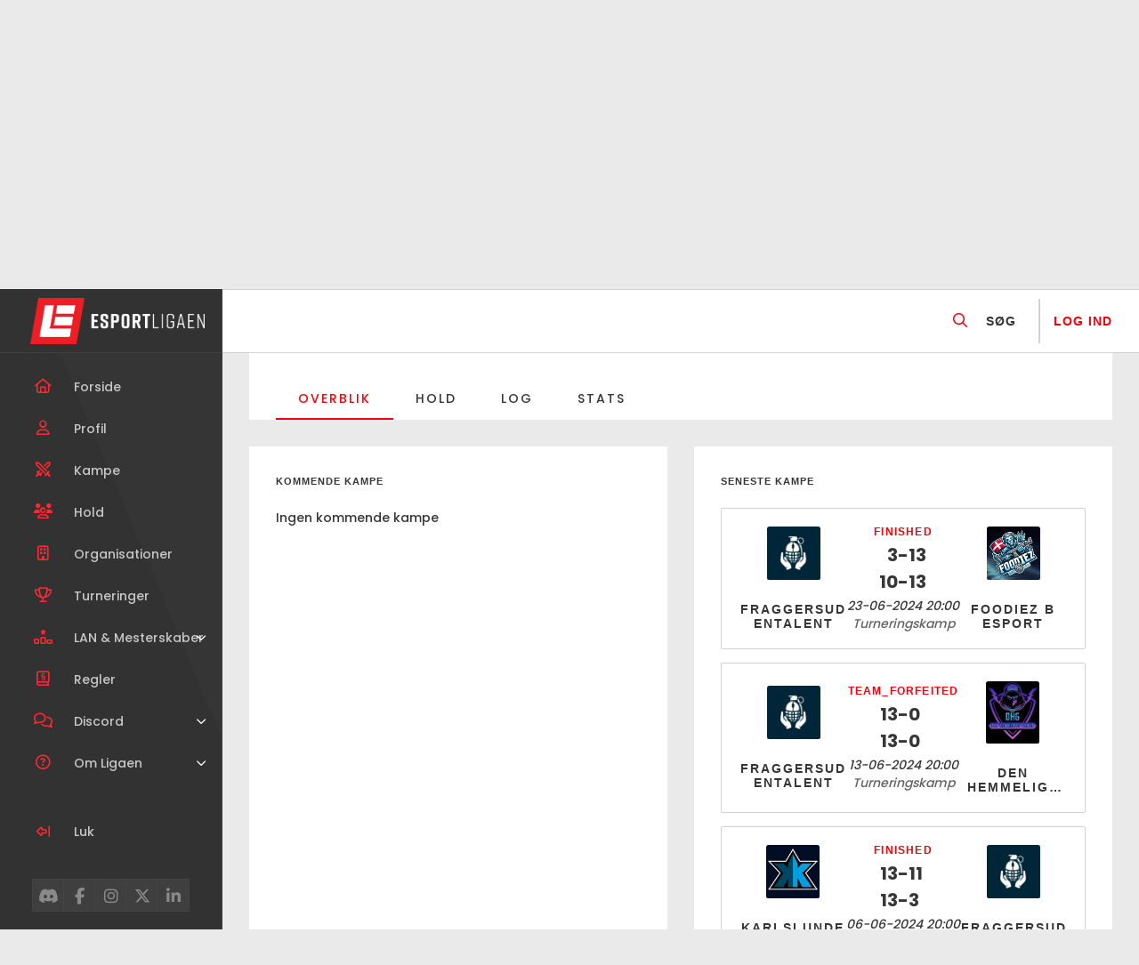

--- FILE ---
content_type: text/html; charset=UTF-8
request_url: https://esportligaen.dk/hold/fraggersudentalent/
body_size: 10671
content:
<!doctype html>
<html lang="da-DK">

<head>
    <meta charset="UTF-8">
    <meta name="viewport" content="width=device-width, initial-scale=1, shrink-to-fit=no">
    <meta http-equiv="x-ua-compatible" content="ie=edge">
    <meta name='robots' content='index, follow, max-image-preview:large, max-snippet:-1, max-video-preview:-1' />
<script id="cookieyes" type="text/javascript" src="https://cdn-cookieyes.com/client_data/2ffd1b1582f166c431f989cf/script.js"></script>
	<!-- This site is optimized with the Yoast SEO plugin v23.3 - https://yoast.com/wordpress/plugins/seo/ -->
	<title>FraggersUdenTalent | Esportligaen</title>
	<meta name="description" content="Dyst mod FraggersUdenTalent og en masse andre hold i Esportligaen, hvor der er niveauinddelte kampe mod ligesindede! Vind fede pokaler samt præmier lige her hos Esportligaen!" />
	<link rel="canonical" href="https://esportligaen.dk/hold/fraggersudentalent/" />
	<meta property="og:locale" content="da_DK" />
	<meta property="og:type" content="article" />
	<meta property="og:title" content="FraggersUdenTalent | Esportligaen" />
	<meta property="og:description" content="Dyst mod FraggersUdenTalent og en masse andre hold i Esportligaen, hvor der er niveauinddelte kampe mod ligesindede! Vind fede pokaler samt præmier lige her hos Esportligaen!" />
	<meta property="og:url" content="https://esportligaen.dk/hold/fraggersudentalent/" />
	<meta property="og:site_name" content="Esportligaen" />
	<meta property="article:modified_time" content="2024-08-09T10:20:49+00:00" />
	<meta property="og:image" content="https://esportligaen.dk/wp-content/uploads/2024/04/69a492fb-4c43-4ef3-877e-3478f4fc1e25.jpeg" />
	<meta property="og:image:width" content="1024" />
	<meta property="og:image:height" content="1024" />
	<meta property="og:image:type" content="image/jpeg" />
	<meta name="twitter:card" content="summary_large_image" />
	<meta name="twitter:label1" content="Estimeret læsetid" />
	<meta name="twitter:data1" content="1 minut" />
	<script type="application/ld+json" class="yoast-schema-graph">{"@context":"https://schema.org","@graph":[{"@type":"WebPage","@id":"https://esportligaen.dk/hold/fraggersudentalent/","url":"https://esportligaen.dk/hold/fraggersudentalent/","name":"FraggersUdenTalent | Esportligaen","isPartOf":{"@id":"https://esportligaen.dk/#website"},"primaryImageOfPage":{"@id":"https://esportligaen.dk/hold/fraggersudentalent/#primaryimage"},"image":{"@id":"https://esportligaen.dk/hold/fraggersudentalent/#primaryimage"},"thumbnailUrl":"https://esportligaen.dk/wp-content/uploads/2024/04/69a492fb-4c43-4ef3-877e-3478f4fc1e25.jpeg","datePublished":"2024-04-10T16:17:06+00:00","dateModified":"2024-08-09T10:20:49+00:00","description":"Dyst mod FraggersUdenTalent og en masse andre hold i Esportligaen, hvor der er niveauinddelte kampe mod ligesindede! Vind fede pokaler samt præmier lige her hos Esportligaen!","breadcrumb":{"@id":"https://esportligaen.dk/hold/fraggersudentalent/#breadcrumb"},"inLanguage":"da-DK","potentialAction":[{"@type":"ReadAction","target":["https://esportligaen.dk/hold/fraggersudentalent/"]}]},{"@type":"ImageObject","inLanguage":"da-DK","@id":"https://esportligaen.dk/hold/fraggersudentalent/#primaryimage","url":"https://esportligaen.dk/wp-content/uploads/2024/04/69a492fb-4c43-4ef3-877e-3478f4fc1e25.jpeg","contentUrl":"https://esportligaen.dk/wp-content/uploads/2024/04/69a492fb-4c43-4ef3-877e-3478f4fc1e25.jpeg","width":1024,"height":1024},{"@type":"BreadcrumbList","@id":"https://esportligaen.dk/hold/fraggersudentalent/#breadcrumb","itemListElement":[{"@type":"ListItem","position":1,"name":"Home","item":"https://esportligaen.dk/"},{"@type":"ListItem","position":2,"name":"Hold","item":"https://esportligaen.dk/hold/"},{"@type":"ListItem","position":3,"name":"FraggersUdenTalent"}]},{"@type":"WebSite","@id":"https://esportligaen.dk/#website","url":"https://esportligaen.dk/","name":"Esportligaen","description":"Hele Danmarks Esportliga","publisher":{"@id":"https://esportligaen.dk/#organization"},"potentialAction":[{"@type":"SearchAction","target":{"@type":"EntryPoint","urlTemplate":"https://esportligaen.dk/?s={search_term_string}"},"query-input":"required name=search_term_string"}],"inLanguage":"da-DK"},{"@type":"Organization","@id":"https://esportligaen.dk/#organization","name":"Esportligaen","url":"https://esportligaen.dk/","logo":{"@type":"ImageObject","inLanguage":"da-DK","@id":"https://esportligaen.dk/#/schema/logo/image/","url":"https://esportligaen.dk/wp-content/uploads/2024/08/cropped-eSportligaen-Horisontal-Hvid.png","contentUrl":"https://esportligaen.dk/wp-content/uploads/2024/08/cropped-eSportligaen-Horisontal-Hvid.png","width":957,"height":254,"caption":"Esportligaen"},"image":{"@id":"https://esportligaen.dk/#/schema/logo/image/"}}]}</script>
	<!-- / Yoast SEO plugin. -->


<link rel='dns-prefetch' href='//cdnjs.cloudflare.com' />
<link rel='dns-prefetch' href='//cdn.jsdelivr.net' />
<link rel='dns-prefetch' href='//cdn.rawgit.com' />
<link rel='dns-prefetch' href='//kit.fontawesome.com' />
<link rel='dns-prefetch' href='//fonts.googleapis.com' />
<link rel='dns-prefetch' href='//code.jquery.com' />
<link rel='stylesheet' id='formidable-css' href='https://esportligaen.dk/wp-content/plugins/formidable/css/formidableforms.css?ver=827805' type='text/css' media='all' />
<link rel='stylesheet' id='wp-block-library-css' href='https://esportligaen.dk/wp-includes/css/dist/block-library/style.min.css?ver=7e88a16be4e19b1f508b5523189054a5' type='text/css' media='all' />
<style id='wp-block-library-theme-inline-css' type='text/css'>
.wp-block-audio figcaption{color:#555;font-size:13px;text-align:center}.is-dark-theme .wp-block-audio figcaption{color:#ffffffa6}.wp-block-audio{margin:0 0 1em}.wp-block-code{border:1px solid #ccc;border-radius:4px;font-family:Menlo,Consolas,monaco,monospace;padding:.8em 1em}.wp-block-embed figcaption{color:#555;font-size:13px;text-align:center}.is-dark-theme .wp-block-embed figcaption{color:#ffffffa6}.wp-block-embed{margin:0 0 1em}.blocks-gallery-caption{color:#555;font-size:13px;text-align:center}.is-dark-theme .blocks-gallery-caption{color:#ffffffa6}.wp-block-image figcaption{color:#555;font-size:13px;text-align:center}.is-dark-theme .wp-block-image figcaption{color:#ffffffa6}.wp-block-image{margin:0 0 1em}.wp-block-pullquote{border-bottom:4px solid;border-top:4px solid;color:currentColor;margin-bottom:1.75em}.wp-block-pullquote cite,.wp-block-pullquote footer,.wp-block-pullquote__citation{color:currentColor;font-size:.8125em;font-style:normal;text-transform:uppercase}.wp-block-quote{border-left:.25em solid;margin:0 0 1.75em;padding-left:1em}.wp-block-quote cite,.wp-block-quote footer{color:currentColor;font-size:.8125em;font-style:normal;position:relative}.wp-block-quote.has-text-align-right{border-left:none;border-right:.25em solid;padding-left:0;padding-right:1em}.wp-block-quote.has-text-align-center{border:none;padding-left:0}.wp-block-quote.is-large,.wp-block-quote.is-style-large,.wp-block-quote.is-style-plain{border:none}.wp-block-search .wp-block-search__label{font-weight:700}.wp-block-search__button{border:1px solid #ccc;padding:.375em .625em}:where(.wp-block-group.has-background){padding:1.25em 2.375em}.wp-block-separator.has-css-opacity{opacity:.4}.wp-block-separator{border:none;border-bottom:2px solid;margin-left:auto;margin-right:auto}.wp-block-separator.has-alpha-channel-opacity{opacity:1}.wp-block-separator:not(.is-style-wide):not(.is-style-dots){width:100px}.wp-block-separator.has-background:not(.is-style-dots){border-bottom:none;height:1px}.wp-block-separator.has-background:not(.is-style-wide):not(.is-style-dots){height:2px}.wp-block-table{margin:0 0 1em}.wp-block-table td,.wp-block-table th{word-break:normal}.wp-block-table figcaption{color:#555;font-size:13px;text-align:center}.is-dark-theme .wp-block-table figcaption{color:#ffffffa6}.wp-block-video figcaption{color:#555;font-size:13px;text-align:center}.is-dark-theme .wp-block-video figcaption{color:#ffffffa6}.wp-block-video{margin:0 0 1em}.wp-block-template-part.has-background{margin-bottom:0;margin-top:0;padding:1.25em 2.375em}
</style>
<style id='safe-svg-svg-icon-style-inline-css' type='text/css'>
.safe-svg-cover{text-align:center}.safe-svg-cover .safe-svg-inside{display:inline-block;max-width:100%}.safe-svg-cover svg{height:100%;max-height:100%;max-width:100%;width:100%}

</style>
<style id='classic-theme-styles-inline-css' type='text/css'>
/*! This file is auto-generated */
.wp-block-button__link{color:#fff;background-color:#32373c;border-radius:9999px;box-shadow:none;text-decoration:none;padding:calc(.667em + 2px) calc(1.333em + 2px);font-size:1.125em}.wp-block-file__button{background:#32373c;color:#fff;text-decoration:none}
</style>
<style id='global-styles-inline-css' type='text/css'>
body{--wp--preset--color--black: #000;--wp--preset--color--cyan-bluish-gray: #abb8c3;--wp--preset--color--white: #fff;--wp--preset--color--pale-pink: #f78da7;--wp--preset--color--vivid-red: #cf2e2e;--wp--preset--color--luminous-vivid-orange: #ff6900;--wp--preset--color--luminous-vivid-amber: #fcb900;--wp--preset--color--light-green-cyan: #7bdcb5;--wp--preset--color--vivid-green-cyan: #00d084;--wp--preset--color--pale-cyan-blue: #8ed1fc;--wp--preset--color--vivid-cyan-blue: #0693e3;--wp--preset--color--vivid-purple: #9b51e0;--wp--preset--color--primary: #F5000C;--wp--preset--color--light-gray: #F9F9F9;--wp--preset--color--medium-gray: #a9a9a9;--wp--preset--color--dark-gray: #363636;--wp--preset--gradient--vivid-cyan-blue-to-vivid-purple: linear-gradient(135deg,rgba(6,147,227,1) 0%,rgb(155,81,224) 100%);--wp--preset--gradient--light-green-cyan-to-vivid-green-cyan: linear-gradient(135deg,rgb(122,220,180) 0%,rgb(0,208,130) 100%);--wp--preset--gradient--luminous-vivid-amber-to-luminous-vivid-orange: linear-gradient(135deg,rgba(252,185,0,1) 0%,rgba(255,105,0,1) 100%);--wp--preset--gradient--luminous-vivid-orange-to-vivid-red: linear-gradient(135deg,rgba(255,105,0,1) 0%,rgb(207,46,46) 100%);--wp--preset--gradient--very-light-gray-to-cyan-bluish-gray: linear-gradient(135deg,rgb(238,238,238) 0%,rgb(169,184,195) 100%);--wp--preset--gradient--cool-to-warm-spectrum: linear-gradient(135deg,rgb(74,234,220) 0%,rgb(151,120,209) 20%,rgb(207,42,186) 40%,rgb(238,44,130) 60%,rgb(251,105,98) 80%,rgb(254,248,76) 100%);--wp--preset--gradient--blush-light-purple: linear-gradient(135deg,rgb(255,206,236) 0%,rgb(152,150,240) 100%);--wp--preset--gradient--blush-bordeaux: linear-gradient(135deg,rgb(254,205,165) 0%,rgb(254,45,45) 50%,rgb(107,0,62) 100%);--wp--preset--gradient--luminous-dusk: linear-gradient(135deg,rgb(255,203,112) 0%,rgb(199,81,192) 50%,rgb(65,88,208) 100%);--wp--preset--gradient--pale-ocean: linear-gradient(135deg,rgb(255,245,203) 0%,rgb(182,227,212) 50%,rgb(51,167,181) 100%);--wp--preset--gradient--electric-grass: linear-gradient(135deg,rgb(202,248,128) 0%,rgb(113,206,126) 100%);--wp--preset--gradient--midnight: linear-gradient(135deg,rgb(2,3,129) 0%,rgb(40,116,252) 100%);--wp--preset--font-size--small: 12px;--wp--preset--font-size--medium: 20px;--wp--preset--font-size--large: 36px;--wp--preset--font-size--x-large: 42px;--wp--preset--font-size--normal: 16px;--wp--preset--font-size--huge: 50px;--wp--preset--font-family--inter: "Inter", sans-serif;--wp--preset--font-family--cardo: Cardo;--wp--preset--spacing--20: 0.44rem;--wp--preset--spacing--30: 0.67rem;--wp--preset--spacing--40: 1rem;--wp--preset--spacing--50: 1.5rem;--wp--preset--spacing--60: 2.25rem;--wp--preset--spacing--70: 3.38rem;--wp--preset--spacing--80: 5.06rem;--wp--preset--shadow--natural: 6px 6px 9px rgba(0, 0, 0, 0.2);--wp--preset--shadow--deep: 12px 12px 50px rgba(0, 0, 0, 0.4);--wp--preset--shadow--sharp: 6px 6px 0px rgba(0, 0, 0, 0.2);--wp--preset--shadow--outlined: 6px 6px 0px -3px rgba(255, 255, 255, 1), 6px 6px rgba(0, 0, 0, 1);--wp--preset--shadow--crisp: 6px 6px 0px rgba(0, 0, 0, 1);}:where(.is-layout-flex){gap: 0.5em;}:where(.is-layout-grid){gap: 0.5em;}body .is-layout-flex{display: flex;}body .is-layout-flex{flex-wrap: wrap;align-items: center;}body .is-layout-flex > *{margin: 0;}body .is-layout-grid{display: grid;}body .is-layout-grid > *{margin: 0;}:where(.wp-block-columns.is-layout-flex){gap: 2em;}:where(.wp-block-columns.is-layout-grid){gap: 2em;}:where(.wp-block-post-template.is-layout-flex){gap: 1.25em;}:where(.wp-block-post-template.is-layout-grid){gap: 1.25em;}.has-black-color{color: var(--wp--preset--color--black) !important;}.has-cyan-bluish-gray-color{color: var(--wp--preset--color--cyan-bluish-gray) !important;}.has-white-color{color: var(--wp--preset--color--white) !important;}.has-pale-pink-color{color: var(--wp--preset--color--pale-pink) !important;}.has-vivid-red-color{color: var(--wp--preset--color--vivid-red) !important;}.has-luminous-vivid-orange-color{color: var(--wp--preset--color--luminous-vivid-orange) !important;}.has-luminous-vivid-amber-color{color: var(--wp--preset--color--luminous-vivid-amber) !important;}.has-light-green-cyan-color{color: var(--wp--preset--color--light-green-cyan) !important;}.has-vivid-green-cyan-color{color: var(--wp--preset--color--vivid-green-cyan) !important;}.has-pale-cyan-blue-color{color: var(--wp--preset--color--pale-cyan-blue) !important;}.has-vivid-cyan-blue-color{color: var(--wp--preset--color--vivid-cyan-blue) !important;}.has-vivid-purple-color{color: var(--wp--preset--color--vivid-purple) !important;}.has-black-background-color{background-color: var(--wp--preset--color--black) !important;}.has-cyan-bluish-gray-background-color{background-color: var(--wp--preset--color--cyan-bluish-gray) !important;}.has-white-background-color{background-color: var(--wp--preset--color--white) !important;}.has-pale-pink-background-color{background-color: var(--wp--preset--color--pale-pink) !important;}.has-vivid-red-background-color{background-color: var(--wp--preset--color--vivid-red) !important;}.has-luminous-vivid-orange-background-color{background-color: var(--wp--preset--color--luminous-vivid-orange) !important;}.has-luminous-vivid-amber-background-color{background-color: var(--wp--preset--color--luminous-vivid-amber) !important;}.has-light-green-cyan-background-color{background-color: var(--wp--preset--color--light-green-cyan) !important;}.has-vivid-green-cyan-background-color{background-color: var(--wp--preset--color--vivid-green-cyan) !important;}.has-pale-cyan-blue-background-color{background-color: var(--wp--preset--color--pale-cyan-blue) !important;}.has-vivid-cyan-blue-background-color{background-color: var(--wp--preset--color--vivid-cyan-blue) !important;}.has-vivid-purple-background-color{background-color: var(--wp--preset--color--vivid-purple) !important;}.has-black-border-color{border-color: var(--wp--preset--color--black) !important;}.has-cyan-bluish-gray-border-color{border-color: var(--wp--preset--color--cyan-bluish-gray) !important;}.has-white-border-color{border-color: var(--wp--preset--color--white) !important;}.has-pale-pink-border-color{border-color: var(--wp--preset--color--pale-pink) !important;}.has-vivid-red-border-color{border-color: var(--wp--preset--color--vivid-red) !important;}.has-luminous-vivid-orange-border-color{border-color: var(--wp--preset--color--luminous-vivid-orange) !important;}.has-luminous-vivid-amber-border-color{border-color: var(--wp--preset--color--luminous-vivid-amber) !important;}.has-light-green-cyan-border-color{border-color: var(--wp--preset--color--light-green-cyan) !important;}.has-vivid-green-cyan-border-color{border-color: var(--wp--preset--color--vivid-green-cyan) !important;}.has-pale-cyan-blue-border-color{border-color: var(--wp--preset--color--pale-cyan-blue) !important;}.has-vivid-cyan-blue-border-color{border-color: var(--wp--preset--color--vivid-cyan-blue) !important;}.has-vivid-purple-border-color{border-color: var(--wp--preset--color--vivid-purple) !important;}.has-vivid-cyan-blue-to-vivid-purple-gradient-background{background: var(--wp--preset--gradient--vivid-cyan-blue-to-vivid-purple) !important;}.has-light-green-cyan-to-vivid-green-cyan-gradient-background{background: var(--wp--preset--gradient--light-green-cyan-to-vivid-green-cyan) !important;}.has-luminous-vivid-amber-to-luminous-vivid-orange-gradient-background{background: var(--wp--preset--gradient--luminous-vivid-amber-to-luminous-vivid-orange) !important;}.has-luminous-vivid-orange-to-vivid-red-gradient-background{background: var(--wp--preset--gradient--luminous-vivid-orange-to-vivid-red) !important;}.has-very-light-gray-to-cyan-bluish-gray-gradient-background{background: var(--wp--preset--gradient--very-light-gray-to-cyan-bluish-gray) !important;}.has-cool-to-warm-spectrum-gradient-background{background: var(--wp--preset--gradient--cool-to-warm-spectrum) !important;}.has-blush-light-purple-gradient-background{background: var(--wp--preset--gradient--blush-light-purple) !important;}.has-blush-bordeaux-gradient-background{background: var(--wp--preset--gradient--blush-bordeaux) !important;}.has-luminous-dusk-gradient-background{background: var(--wp--preset--gradient--luminous-dusk) !important;}.has-pale-ocean-gradient-background{background: var(--wp--preset--gradient--pale-ocean) !important;}.has-electric-grass-gradient-background{background: var(--wp--preset--gradient--electric-grass) !important;}.has-midnight-gradient-background{background: var(--wp--preset--gradient--midnight) !important;}.has-small-font-size{font-size: var(--wp--preset--font-size--small) !important;}.has-medium-font-size{font-size: var(--wp--preset--font-size--medium) !important;}.has-large-font-size{font-size: var(--wp--preset--font-size--large) !important;}.has-x-large-font-size{font-size: var(--wp--preset--font-size--x-large) !important;}
.wp-block-navigation a:where(:not(.wp-element-button)){color: inherit;}
:where(.wp-block-post-template.is-layout-flex){gap: 1.25em;}:where(.wp-block-post-template.is-layout-grid){gap: 1.25em;}
:where(.wp-block-columns.is-layout-flex){gap: 2em;}:where(.wp-block-columns.is-layout-grid){gap: 2em;}
.wp-block-pullquote{font-size: 1.5em;line-height: 1.6;}
</style>
<link rel='stylesheet' id='esplbanspublic-css' href='https://esportligaen.dk/wp-content/plugins/plugin-bans/inc/public/css/public.css?ver=1724240639' type='text/css' media='all' />
<link rel='stylesheet' id='esplgamespublic-css' href='https://esportligaen.dk/wp-content/plugins/plugin-games/inc/public/css/public.css?ver=1725532831' type='text/css' media='all' />
<link rel='stylesheet' id='esplleaguespublic-css' href='https://esportligaen.dk/wp-content/plugins/plugin-league/inc/public/css/public.css?ver=1725532834' type='text/css' media='all' />
<link rel='stylesheet' id='esplmatchespublic-css' href='https://esportligaen.dk/wp-content/plugins/plugin-matches/inc/public/css/public.css?ver=1724240643' type='text/css' media='all' />
<link rel='stylesheet' id='esplrulespublic-css' href='https://esportligaen.dk/wp-content/plugins/plugin-rules/inc/public/css/public.css?ver=1725532842' type='text/css' media='all' />
<link rel='stylesheet' id='esplteamspublic-css' href='https://esportligaen.dk/wp-content/plugins/plugin-teams/inc/public/css/public.css?ver=1725532849' type='text/css' media='all' />
<link rel='stylesheet' id='espltournamentspublic-css' href='https://esportligaen.dk/wp-content/plugins/plugin-tournament/inc/public/css/public.css?ver=1725532856' type='text/css' media='all' />
<link rel='stylesheet' id='woocommerce-smallscreen-css' href='https://esportligaen.dk/wp-content/plugins/woocommerce/assets/css/woocommerce-smallscreen.css?ver=9.2.3' type='text/css' media='only screen and (max-width: 768px)' />
<style id='woocommerce-inline-inline-css' type='text/css'>
.woocommerce form .form-row .required { visibility: visible; }
</style>
<link rel='stylesheet' id='normalizecss-css' href='https://cdnjs.cloudflare.com/ajax/libs/normalize/8.0.1/normalize.min.css?ver=8.0.1' type='text/css' media='all' />
<link rel='stylesheet' id='flexboxgrid-css' href='https://cdn.jsdelivr.net/npm/flexboxgrid@6.3.1/dist/flexboxgrid.min.css?ver=6.3.1' type='text/css' media='all' />
<link rel='stylesheet' id='slickcss-css' href='https://cdnjs.cloudflare.com/ajax/libs/slick-carousel/1.8.1/slick.min.css?ver=1.8.1' type='text/css' media='all' />
<link rel='stylesheet' id='select2css-css' href='https://cdn.jsdelivr.net/npm/select2@4.1.0-beta.1/dist/css/select2.min.css?ver=4.1.0' type='text/css' media='all' />
<link rel='stylesheet' id='airdatepickercss-css' href='https://cdnjs.cloudflare.com/ajax/libs/air-datepicker/2.2.3/css/datepicker.min.css?ver=4.1.0' type='text/css' media='all' />
<link rel='stylesheet' id='googlefonts-css' href='https://fonts.googleapis.com/css2?family=Poppins%3Awght%40200%3B300%3B500%3B700&#038;display=swap&#038;ver=1.0.0' type='text/css' media='all' />
<link rel='stylesheet' id='wordpress-stylesheet-css' href='https://esportligaen.dk/wp-content/themes/layback-child/style.css?ver=1725533855' type='text/css' media='all' />
<link rel='stylesheet' id='layback-style-css' href='https://esportligaen.dk/wp-content/themes/layback-child/lib/css/style.css?ver=1764159158' type='text/css' media='all' />
<link rel='stylesheet' id='jquery-ui-css-css' href='https://code.jquery.com/ui/1.13.1/themes/base/jquery-ui.css?ver=https://code.jquery.com/ui/1.13.1/themes/base/jquery-ui.css' type='text/css' media='all' />
<script type="text/javascript" src="https://esportligaen.dk/wp-includes/js/jquery/jquery.min.js?ver=3.7.1" id="jquery-core-js"></script>
<script type="text/javascript" id="esplbanspublic_everywhere-js-extra">
/* <![CDATA[ */
var sParam = [];
var sParam = [];
/* ]]> */
</script>
<script type="text/javascript" src="https://esportligaen.dk/wp-content/plugins/plugin-bans/inc/public/js/public_everywhere.js?ver=1725532827" id="esplbanspublic_everywhere-js"></script>
<script type="text/javascript" id="esplgamespublic_everywhere-js-extra">
/* <![CDATA[ */
var sParam = [];
/* ]]> */
</script>
<script type="text/javascript" src="https://esportligaen.dk/wp-content/plugins/plugin-games/inc/public/js/public_everywhere.js?ver=1725532831" id="esplgamespublic_everywhere-js"></script>
<script type="text/javascript" id="esplleaguespublic_everywhere-js-extra">
/* <![CDATA[ */
var sParam = [];
/* ]]> */
</script>
<script type="text/javascript" src="https://esportligaen.dk/wp-content/plugins/plugin-league/inc/public/js/public_everywhere.js?ver=1725532835" id="esplleaguespublic_everywhere-js"></script>
<script type="text/javascript" id="esplmatchespublic_everywhere-js-extra">
/* <![CDATA[ */
var sParam = [];
/* ]]> */
</script>
<script type="text/javascript" src="https://esportligaen.dk/wp-content/plugins/plugin-matches/inc/public/js/public_everywhere.js?ver=1725532839" id="esplmatchespublic_everywhere-js"></script>
<script type="text/javascript" id="esplrulespublic_everywhere-js-extra">
/* <![CDATA[ */
var sParam = [];
/* ]]> */
</script>
<script type="text/javascript" src="https://esportligaen.dk/wp-content/plugins/plugin-rules/inc/public/js/public_everywhere.js?ver=1725532842" id="esplrulespublic_everywhere-js"></script>
<script type="text/javascript" id="esplteamspublic_single-js-extra">
/* <![CDATA[ */
var sParam = [];
/* ]]> */
</script>
<script type="text/javascript" src="https://esportligaen.dk/wp-content/plugins/plugin-teams/inc/public/js/public_single.js?ver=1759922318" id="esplteamspublic_single-js"></script>
<script type="text/javascript" id="esplteamspublic_everywhere-js-extra">
/* <![CDATA[ */
var sParam = [];
/* ]]> */
</script>
<script type="text/javascript" src="https://esportligaen.dk/wp-content/plugins/plugin-teams/inc/public/js/public_everywhere.js?ver=1725532850" id="esplteamspublic_everywhere-js"></script>
<script type="text/javascript" src="https://esportligaen.dk/wp-content/plugins/woocommerce/assets/js/jquery-blockui/jquery.blockUI.min.js?ver=2.7.0-wc.9.2.3" id="jquery-blockui-js" defer="defer" data-wp-strategy="defer"></script>
<script type="text/javascript" src="https://esportligaen.dk/wp-content/plugins/woocommerce/assets/js/js-cookie/js.cookie.min.js?ver=2.1.4-wc.9.2.3" id="js-cookie-js" defer="defer" data-wp-strategy="defer"></script>
<script type="text/javascript" id="woocommerce-js-extra">
/* <![CDATA[ */
var woocommerce_params = {"ajax_url":"\/wp-admin\/admin-ajax.php","wc_ajax_url":"\/?wc-ajax=%%endpoint%%"};
/* ]]> */
</script>
<script type="text/javascript" src="https://esportligaen.dk/wp-content/plugins/woocommerce/assets/js/frontend/woocommerce.min.js?ver=9.2.3" id="woocommerce-js" defer="defer" data-wp-strategy="defer"></script>
<script type="text/javascript" src="https://esportligaen.dk/wp-content/themes/layback-child/lib/js/dragula.min.js?ver=1725533823" id="dragula-js"></script>
<script type="text/javascript" src="https://esportligaen.dk/wp-content/themes/layback-child/lib/js/site.js?ver=1759922457" id="layback-site-js"></script>
<script type="text/javascript" src="https://esportligaen.dk/wp-content/themes/layback-child/lib/js/ranking.js?ver=1725533826" id="layback-ranking-js"></script>
<link rel="https://api.w.org/" href="https://esportligaen.dk/wp-json/" /><link rel="alternate" type="application/json" href="https://esportligaen.dk/wp-json/wp/v2/team/25744" /><link rel="alternate" type="application/json+oembed" href="https://esportligaen.dk/wp-json/oembed/1.0/embed?url=https%3A%2F%2Fesportligaen.dk%2Fhold%2Ffraggersudentalent%2F" />
<link rel="alternate" type="text/xml+oembed" href="https://esportligaen.dk/wp-json/oembed/1.0/embed?url=https%3A%2F%2Fesportligaen.dk%2Fhold%2Ffraggersudentalent%2F&#038;format=xml" />
<script type="text/javascript">var ajaxurl = 'https://esportligaen.dk/wp-admin/admin-ajax.php';</script>
	<noscript><style>.woocommerce-product-gallery{ opacity: 1 !important; }</style></noscript>
	<style id='wp-fonts-local' type='text/css'>
@font-face{font-family:Inter;font-style:normal;font-weight:300 900;font-display:fallback;src:url('https://esportligaen.dk/wp-content/plugins/woocommerce/assets/fonts/Inter-VariableFont_slnt,wght.woff2') format('woff2');font-stretch:normal;}
@font-face{font-family:Cardo;font-style:normal;font-weight:400;font-display:fallback;src:url('https://esportligaen.dk/wp-content/plugins/woocommerce/assets/fonts/cardo_normal_400.woff2') format('woff2');}
</style>
<link rel="icon" href="https://esportligaen.dk/wp-content/uploads/2022/02/favicon-100x100.png" sizes="32x32" />
<link rel="icon" href="https://esportligaen.dk/wp-content/uploads/2022/02/favicon-300x300.png" sizes="192x192" />
<link rel="apple-touch-icon" href="https://esportligaen.dk/wp-content/uploads/2022/02/favicon-300x300.png" />
<meta name="msapplication-TileImage" content="https://esportligaen.dk/wp-content/uploads/2022/02/favicon-300x300.png" />
</head>


        
            <!-- Meta Pixel Code -->
            <script>
                ! function(f, b, e, v, n, t, s) {
                    if (f.fbq) return;
                    n = f.fbq = function() {
                        n.callMethod ?
                            n.callMethod.apply(n, arguments) : n.queue.push(arguments)
                    };
                    if (!f._fbq) f._fbq = n;
                    n.push = n;
                    n.loaded = !0;
                    n.version = '2.0';
                    n.queue = [];
                    t = b.createElement(e);
                    t.async = !0;
                    t.src = v;
                    s = b.getElementsByTagName(e)[0];
                    s.parentNode.insertBefore(t, s)
                }(window, document, 'script',
                    'https://connect.facebook.net/en_US/fbevents.js');
                fbq('init', '555975693103779');
                fbq('track', 'PageView');
            </script>
            <noscript><img height="1" width="1" style="display:none" src="https://www.facebook.com/tr?id=555975693103779&ev=PageView&noscript=1" /></noscript>
            <!-- End Meta Pixel Code -->



        
<body data-rsssl=1 class="team-template-default single single-team postid-25744 wp-custom-logo theme-layback woocommerce-no-js">
    <!-- Google tag (gtag.js) -->
<script async src="https://www.googletagmanager.com/gtag/js?id=G-EXVJEMDM8E"></script>
<script>
  window.dataLayer = window.dataLayer || [];
  function gtag(){dataLayer.push(arguments);}
  gtag('js', new Date());

  gtag('config', 'G-EXVJEMDM8E');
</script>


<script type="text/javascript">
    (function(c,l,a,r,i,t,y){
        c[a]=c[a]||function(){(c[a].q=c[a].q||[]).push(arguments)};
        t=l.createElement(r);t.async=1;t.src="https://www.clarity.ms/tag/"+i;
        y=l.getElementsByTagName(r)[0];y.parentNode.insertBefore(t,y);
    })(window, document, "clarity", "script", "n11ffz64v8");
</script>  

            <div class="network_switcher">
                            <div class="game_dropdown">
                    <a href="https://esportligaen.dk/spil/cs2/" class="game_title ">
                        CS2                    </a>
                                            <div class="dropdown_content">
                            <ul class="no-bullets">
                                <li><a href="https://esportligaen.dk/Liga/cs-danmark/" class="" data-id="28013">CS Danmark</a></li><li><a href="https://esportligaen.dk/Liga/efterskole/" class="" data-id="498">Efterskole</a></li><li><a href="https://esportligaen.dk/Liga/oldboys/" class="" data-id="508">Esport Danmark Oldboys</a></li><li><a href="https://esportligaen.dk/Liga/good-gaming/" class="" data-id="38464">Good Gaming</a></li><li><a href="https://esportligaen.dk/Liga/kollega/" class="" data-id="502">Kollega</a></li><li><a href="https://esportligaen.dk/Liga/psykiatri/" class="" data-id="29883">Psykiatri</a></li><li><a href="https://esportligaen.dk/Liga/skole/" class="" data-id="37650">Skole</a></li><li><a href="https://esportligaen.dk/Liga/ung/" class="" data-id="506">Ung</a></li>                            </ul>
                        </div>
                                    </div>
                                <div class="game_dropdown">
                    <a href="https://esportligaen.dk/spil/dota2/" class="game_title ">
                        Dota 2                    </a>
                                            <div class="dropdown_content">
                            <ul class="no-bullets">
                                <li><a href="https://esportligaen.dk/Liga/dota-danmark/" class="" data-id="42476">Dota Danmark</a></li>                            </ul>
                        </div>
                                    </div>
                                <div class="game_dropdown">
                    <a href="https://esportligaen.dk/spil/fortnite/" class="game_title ">
                        Fortnite                    </a>
                                            <div class="dropdown_content">
                            <ul class="no-bullets">
                                <li><a href="https://esportligaen.dk/Liga/fdk/" class="" data-id="27975">FDK</a></li>                            </ul>
                        </div>
                                    </div>
                                <div class="game_dropdown">
                    <a href="https://esportligaen.dk/spil/league-of-legends/" class="game_title ">
                        League of Legends                    </a>
                                            <div class="dropdown_content">
                            <ul class="no-bullets">
                                <li><a href="https://esportligaen.dk/Liga/lol-danmark/" class="" data-id="28022">LoL Danmark</a></li>                            </ul>
                        </div>
                                    </div>
                                <div class="game_dropdown">
                    <a href="https://esportligaen.dk/spil/valorant/" class="game_title ">
                        Valorant                    </a>
                                    </div>
                        </div>
        
<div class="site_layout single_team">

	    <div id="header" class="site-header">
        <a class="site-logo" href="https://esportligaen.dk">
            <img width="957" height="254" src="https://esportligaen.dk/wp-content/uploads/2024/08/cropped-eSportligaen-Horisontal-Hvid.png" class="attachment-full size-full" alt="" decoding="async" fetchpriority="high" srcset="https://esportligaen.dk/wp-content/uploads/2024/08/cropped-eSportligaen-Horisontal-Hvid.png 957w, https://esportligaen.dk/wp-content/uploads/2024/08/cropped-eSportligaen-Horisontal-Hvid-300x80.png 300w, https://esportligaen.dk/wp-content/uploads/2024/08/cropped-eSportligaen-Horisontal-Hvid-768x204.png 768w, https://esportligaen.dk/wp-content/uploads/2024/08/cropped-eSportligaen-Horisontal-Hvid-600x159.png 600w" sizes="(max-width: 957px) 100vw, 957px" />
            <img src="https://esportligaen.dk/wp-content/themes/layback-child/lib/images/logo-square.webp" alt="square logo" class="collapsed-logo">
        </a>

        
        <nav class="site-navigation">
            <ul id="primary-menu" class="nav-menu"><li id="menu-item-12" class="menu-item menu-item-type-post_type menu-item-object-page menu-item-home menu-item-12"><a href="https://esportligaen.dk/"><div title="Forside"><i class="fa-regular fa-home"></i><span>Forside</span></div></a><span class="submenu-toggle"><i class="fa-regular fa-angle-down"></i></span></li>
<li id="menu-item-52" class="menu-item menu-item-type-post_type menu-item-object-page menu-item-52"><a href="https://esportligaen.dk/profil/"><div title="Profil"><i class="fa-regular fa-user"></i><span>Profil</span></div></a><span class="submenu-toggle"><i class="fa-regular fa-angle-down"></i></span></li>
<li id="menu-item-6881" class="menu-item menu-item-type-post_type menu-item-object-page menu-item-6881"><a href="https://esportligaen.dk/kampe/"><div title="Kampe"><i class="fa-regular fa-swords"></i><span>Kampe</span></div></a><span class="submenu-toggle"><i class="fa-regular fa-angle-down"></i></span></li>
<li id="menu-item-61" class="menu-item menu-item-type-post_type_archive menu-item-object-team menu-item-61"><a href="https://esportligaen.dk/hold/"><div title="Hold"><i class="fa-regular fa-users"></i><span>Hold</span></div></a><span class="submenu-toggle"><i class="fa-regular fa-angle-down"></i></span></li>
<li id="menu-item-1009" class="menu-item menu-item-type-post_type menu-item-object-page menu-item-1009"><a href="https://esportligaen.dk/organisationer/"><div title="Organisationer"><i class="fa-regular fa-building"></i><span>Organisationer</span></div></a><span class="submenu-toggle"><i class="fa-regular fa-angle-down"></i></span></li>
<li id="menu-item-594" class="menu-item menu-item-type-post_type_archive menu-item-object-tournament menu-item-594"><a href="https://esportligaen.dk/turneringer/"><div title="Turneringer"><i class="fa-regular fa-trophy"></i><span>Turneringer</span></div></a><span class="submenu-toggle"><i class="fa-regular fa-angle-down"></i></span></li>
<li id="menu-item-9724" class="menu-item menu-item-type-post_type menu-item-object-page menu-item-has-children menu-item-9724"><a href="https://esportligaen.dk/lm/"><div title="LAN &#038; Mesterskaber"><i class="fa-regular fa-ranking-star"></i><span>LAN &#038; Mesterskaber</span></div></a><span class="submenu-toggle"><i class="fa-regular fa-angle-down"></i></span>
<ul class="sub-menu">
	<li id="menu-item-14605" class="menu-item menu-item-type-post_type menu-item-object-page menu-item-14605"><a href="https://esportligaen.dk/lm/">LAN &amp; MESTERSKABER 2026</a><span class="submenu-toggle"><i class="fa-regular fa-angle-down"></i></span></li>
	<li id="menu-item-10421" class="menu-item menu-item-type-post_type menu-item-object-page menu-item-10421"><a href="https://esportligaen.dk/saeson-rangering/">Sæsonrangering</a><span class="submenu-toggle"><i class="fa-regular fa-angle-down"></i></span></li>
</ul>
</li>
<li id="menu-item-1362" class="menu-item menu-item-type-post_type_archive menu-item-object-rule menu-item-1362"><a href="https://esportligaen.dk/regler/"><div title="Regler"><i class="fa-regular fa-book-section"></i><span>Regler</span></div></a><span class="submenu-toggle"><i class="fa-regular fa-angle-down"></i></span></li>
<li id="menu-item-20204" class="menu-item menu-item-type-custom menu-item-object-custom menu-item-has-children menu-item-20204"><a href="https://discord.gg/nHdxtCnPbB"><div title="Discord"><i class="fa-regular fa-comments"></i><span>Discord</span></div></a><span class="submenu-toggle"><i class="fa-regular fa-angle-down"></i></span>
<ul class="sub-menu">
	<li id="menu-item-20205" class="menu-item menu-item-type-custom menu-item-object-custom menu-item-20205"><a href="https://discord.gg/nHdxtCnPbB">Hoveddiscorden</a><span class="submenu-toggle"><i class="fa-regular fa-angle-down"></i></span></li>
	<li id="menu-item-28052" class="menu-item menu-item-type-custom menu-item-object-custom menu-item-28052"><a href="https://discord.gg/bqCp3vEudb">Fortnite Discorden</a><span class="submenu-toggle"><i class="fa-regular fa-angle-down"></i></span></li>
	<li id="menu-item-37416" class="menu-item menu-item-type-custom menu-item-object-custom menu-item-37416"><a href="https://discord.gg/PBaYsVJEbb">Mesterskaberne</a><span class="submenu-toggle"><i class="fa-regular fa-angle-down"></i></span></li>
	<li id="menu-item-33994" class="menu-item menu-item-type-custom menu-item-object-custom menu-item-33994"><a href="https://discord.gg/kFxfbMCvfv">Psykiatri-Ligaen</a><span class="submenu-toggle"><i class="fa-regular fa-angle-down"></i></span></li>
</ul>
</li>
<li id="menu-item-452" class="menu-item menu-item-type-post_type menu-item-object-page menu-item-has-children menu-item-452"><a href="https://esportligaen.dk/om-ligaen/"><div title="Om Ligaen"><i class="fa-regular fa-circle-question"></i><span>Om Ligaen</span></div></a><span class="submenu-toggle"><i class="fa-regular fa-angle-down"></i></span>
<ul class="sub-menu">
	<li id="menu-item-43060" class="menu-item menu-item-type-custom menu-item-object-custom menu-item-43060"><a href="https://esportligaen.dk/nyheder/">Nyheder</a><span class="submenu-toggle"><i class="fa-regular fa-angle-down"></i></span></li>
	<li id="menu-item-30574" class="menu-item menu-item-type-custom menu-item-object-custom menu-item-30574"><a href="https://esportligaen.dk/fordele-i-esportligaen/">Fordele via Esportligaen</a><span class="submenu-toggle"><i class="fa-regular fa-angle-down"></i></span></li>
</ul>
</li>
</ul>        </nav>

        
        <span class="toggle--collapse-navsidebar" title="Luk">
            <i class="fa-regular fa-left-from-line"></i><span>Luk</span>
        </span>

        
                <div class="socials">
                            <a href="https://discordapp.com/invite/MBFt9Ha" target="_BLANK" class="dc"><i class="fa-brands fa-discord"></i></a>
            
                            <a href="https://www.facebook.com/Esportligaen" target="_BLANK" class="fb"><i class="fa-brands fa-facebook-f"></i></a>
            
                            <a href="https://www.instagram.com/esportligaen/" target="_BLANK" class="ig"><i class="fa-brands fa-instagram"></i></a>
            
                            <a href="https://twitter.com/esportligaendk" target="_BLANK" class="tt"><i class="fa-brands fa-x-twitter"></i></a>
            
                            <a href="https://dk.linkedin.com/company/esportligaen" target="_BLANK" class="li"><i class="fa-brands fa-linkedin-in"></i></a>
            
                    </div>
    </div>

	<div class="page_content">
		    <div class="subheader">

        <div class="utils">
            <div class="search">
                <div class="search-inner">
                    <i class="fa-regular fa-search"></i>
                    <span>Søg</span>
                </div>

                <form autocomplete="off" class="search-container" action="https://esportligaen.dk/soeg/" method="GET">
                    <input type="search" name="search" placeholder="Søg her">
                </form>
            </div>

                                        


            <div class="user">
                                    <div class="login">
                                                <a href="https://esportligaen.dk/login/?redirect_to=hold%2Ffraggersudentalent">
                            Log ind                        </a>
                    </div>
                            </div>
        </div>
    </div>


        
		<div class="page_inner">

						

			<section class="panel teamHeader" data-attr-teamid="25744">
				
				<div class="section_content">
					<div class="team_info">
						<div class="logo">
							<img src="https://esportligaen.dk/wp-content/uploads/2024/04/69a492fb-4c43-4ef3-877e-3478f4fc1e25.jpeg" alt="Team Logo" onerror="this.onerror=null;this.src='https://esportligaen.dk/wp-content/themes/layback-child/lib/images/team.webp';">
						</div>
						<div class="details">							
							<div class="team_label minisectiontitle"></div>
							<div class="title">
                                								FraggersUdenTalent							</div>
                            
							<div class="registered">
															</div>

							<div class="registered">

								<a href="https://esportligaen.dk/spil/cs2/"> CS2</a>
								 - 
								<a href="https://esportligaen.dk/Liga/cs-danmark/"> CS Danmark</a>								
							</div>

							<div class="registered">Oprettet den 10.04.2024</div>

							
														
							<div class="btns">
																			<button class="btn straight disabled crossed-over" title="Holdet har deaktiveret udfordringer">
												Udfordr hold											</button>
																		</div>

						</div>
					</div>

											
											<div class="team-socials">
													</div>
										
					<ul class="lb_subtabs team-menu">
						<li class="active" data-type="overview">Overblik</li>
						
						<li class="" data-type="team">Hold</li>
						
						

						<!-- check if team is future opponent || your team -->
						
						<li class="" data-type="logs">Log</li>

						<!-- check if is your team -->
												
						<!-- check if is your team -->
												
						<!-- check if is your team -->
													<li class="" data-type="stats">Stats</li>
						
						<!-- check if is team admin -->
											</ul>
				</div>
			</section>
							
					</div>
        
<div class="notice_wrapper">
	<div class="notice_list">
		
	</div>
</div>


<div id="colophon" class="site-footer">

    <input type="hidden" id="esportligaen_env" value="production">

			<div class="widgets">
			<div class="row">
				<div id="block-2" class="col-xs-12 col-sm-12 col-md col-lg widget widget_block"><div class="wp-block-columns is-layout-flex wp-container-core-columns-is-layout-2 wp-block-columns-is-layout-flex"><div class="wp-block-column is-layout-flow wp-block-column-is-layout-flow" style="flex-basis:33.33%"><div class="wp-block-group is-vertical is-layout-flex wp-container-core-group-is-layout-1 wp-block-group-is-layout-flex"><figure class="wp-block-image size-full"><img loading="lazy" decoding="async" width="957" height="254" src="https://esportligaen.dk/wp-content/uploads/2023/08/cropped-eSportligaen-Horisontal-Sort.png" alt="" class="wp-image-17785" srcset="https://esportligaen.dk/wp-content/uploads/2023/08/cropped-eSportligaen-Horisontal-Sort.png 957w, https://esportligaen.dk/wp-content/uploads/2023/08/cropped-eSportligaen-Horisontal-Sort-300x80.png 300w, https://esportligaen.dk/wp-content/uploads/2023/08/cropped-eSportligaen-Horisontal-Sort-768x204.png 768w, https://esportligaen.dk/wp-content/uploads/2023/08/cropped-eSportligaen-Horisontal-Sort-600x159.png 600w" sizes="(max-width: 957px) 100vw, 957px" /></figure>

<h4 class="wp-block-heading">ESPORTLIGAEN</h4>

<p>Esportligaens vision er at gøre Esport til en stor og velorganiseret sportsgren, hvor fællesskabet og foreningslivet er i fokus. Ligaen er et stærkt samarbejde imellem <a href="https://www.dgi.dk/esport" target="_blank" rel="noreferrer noopener">DGI</a>, <a href="https://www.firmaidraet.dk/esport/" data-type="URL" data-id="https://www.firmaidraet.dk/esport/" target="_blank" rel="noreferrer noopener">Dansk Firmaidræt</a>, <a href="https://www.efterskolerne.dk/" target="_blank" rel="noreferrer noopener">Efterskoleforeningen</a>, <a href="https://ungdomsringen.dk/" target="_blank" rel="noreferrer noopener">Ungdomsringen</a> og <a href="https://esd.dk/" data-type="link" data-id="https://esd.dk/">Esport Danmark</a>.</p></div></div>

<div class="wp-block-column is-layout-flow wp-block-column-is-layout-flow" style="flex-basis:66.66%"><div class="wp-block-columns is-layout-flex wp-container-core-columns-is-layout-1 wp-block-columns-is-layout-flex"><div class="wp-block-column is-layout-flow wp-block-column-is-layout-flow"><div class="widget widget_nav_menu"><h2 class="widgettitle">Liga</h2><div class="menu-ligaer-container"><ul id="menu-ligaer" class="menu"><li id="menu-item-29227" class="menu-item menu-item-type-custom menu-item-object-custom menu-item-29227"><a href="https://esportligaen.dk/Liga/cs-danmark-ligaen/">CS Danmark</a></li>
<li id="menu-item-42775" class="menu-item menu-item-type-custom menu-item-object-custom menu-item-42775"><a href="https://esportligaen.dk/Liga/dota-danmark/">Dota Danmark</a></li>
<li id="menu-item-2258" class="menu-item menu-item-type-post_type menu-item-object-league menu-item-2258"><a href="https://esportligaen.dk/Liga/efterskole/">Efterskole</a></li>
<li id="menu-item-2261" class="menu-item menu-item-type-post_type menu-item-object-league menu-item-2261"><a href="https://esportligaen.dk/Liga/oldboys/">Esport Danmark Oldboys</a></li>
<li id="menu-item-29228" class="menu-item menu-item-type-custom menu-item-object-custom menu-item-29228"><a href="https://esportligaen.dk/Liga/fortnite-danmark-ligaen/">FDK</a></li>
<li id="menu-item-38481" class="menu-item menu-item-type-custom menu-item-object-custom menu-item-38481"><a href="https://esportligaen.dk/Liga/good-gaming/">Good Gaming</a></li>
<li id="menu-item-2260" class="menu-item menu-item-type-post_type menu-item-object-league menu-item-2260"><a href="https://esportligaen.dk/Liga/kollega/">Kollega</a></li>
<li id="menu-item-29229" class="menu-item menu-item-type-custom menu-item-object-custom menu-item-29229"><a href="https://esportligaen.dk/Liga/lol-danmark-ligaen/">LoL Danmark</a></li>
<li id="menu-item-36072" class="menu-item menu-item-type-custom menu-item-object-custom menu-item-36072"><a href="https://esportligaen.dk/Liga/psykiatri/">Psykiatri</a></li>
<li id="menu-item-2263" class="menu-item menu-item-type-post_type menu-item-object-league menu-item-2263"><a href="https://esportligaen.dk/Liga/ung/">Ung</a></li>
</ul></div></div>

<div class="widget widget_nav_menu"><h2 class="widgettitle">Info</h2><div class="menu-info-container"><ul id="menu-info" class="menu"><li id="menu-item-2131" class="menu-item menu-item-type-post_type_archive menu-item-object-rule menu-item-2131"><a href="https://esportligaen.dk/regler/">Regler</a></li>
<li id="menu-item-2142" class="menu-item menu-item-type-post_type menu-item-object-page current_page_parent menu-item-2142"><a href="https://esportligaen.dk/nyheder/">Nyheder</a></li>
<li id="menu-item-31770" class="menu-item menu-item-type-custom menu-item-object-custom menu-item-31770"><a href="https://esportligaen.dk/cookieogprivatlivspolitik/">Cookie- og Privatlivspolitik</a></li>
<li id="menu-item-31771" class="menu-item menu-item-type-custom menu-item-object-custom menu-item-31771"><a href="https://esportligaen.dk/deltagervilkaar/">Særlige Deltagervilkår</a></li>
<li id="menu-item-31789" class="menu-item menu-item-type-custom menu-item-object-custom menu-item-31789"><a href="https://esportligaen.dk/persondatapolitik/">Persondatapolitik</a></li>
</ul></div></div></div>

<div class="wp-block-column is-layout-flow wp-block-column-is-layout-flow"><div class="widget widget_nav_menu"><h2 class="widgettitle">Spil</h2><div class="menu-spil-container"><ul id="menu-spil" class="menu"><li id="menu-item-2070" class="menu-item menu-item-type-post_type menu-item-object-game menu-item-2070"><a href="https://esportligaen.dk/spil/cs2/">CS2</a></li>
<li id="menu-item-2073" class="menu-item menu-item-type-post_type menu-item-object-game menu-item-2073"><a href="https://esportligaen.dk/spil/league-of-legends/">League of Legends</a></li>
<li id="menu-item-2071" class="menu-item menu-item-type-post_type menu-item-object-game menu-item-2071"><a href="https://esportligaen.dk/spil/fortnite/">Fortnite</a></li>
<li id="menu-item-42773" class="menu-item menu-item-type-custom menu-item-object-custom menu-item-42773"><a href="https://esportligaen.dk/spil/dota2/">Dota</a></li>
<li id="menu-item-42774" class="menu-item menu-item-type-custom menu-item-object-custom menu-item-42774"><a href="https://esportligaen.dk/spil/valorant/">Valorant</a></li>
</ul></div></div>

<div id="block_d8c250622bb051daa578e555113f69db" class="lb-block  block-footer-general">
			<div class="widget widget_nav_menu">
				<h2 class="widgettitle">Kontakt</h2>
				<div class="menu-general-container">
					<ul id="menu-general" class="menu">
						<li class="menu-item menu-item-type-post_type menu-item-object-game"><a href="mailto:info@esportligaen.dk" onclick="ga('send', 'event', { eventCategory: 'Tryk paa mail', eventAction: 'footer mail', eventLabel: 'mail'});">info@esportligaen.dk</a></li>
						<li class="menu-item menu-item-type-post_type menu-item-object-game"><a href="tel:+4593951337" onclick="ga('send', 'event', { eventCategory: 'Tryk paa tlf', eventAction: 'footer phone', eventLabel: 'TLF'});">93 95 13 37</a></li>
						<li class="menu-item menu-item-type-post_type menu-item-object-game"><span>Telefonen er åben hverdage fra kl. 9-15</span></li>						
					</ul>
				</div>
			</div>
	    </div></div></div></div></div></div>			</div>
		</div>
	
	<div class="copyright">Copyright &copy;  2026 Alle rettigheder er forbeholdt</div>

</div>

<div id="mobileicon" class="mobileicon">
	<span class="open"><i class="fa-regular fa-bars"></i></span>
	<span class="closed"><i class="fa-regular fa-times"></i></span>
</div>

<div id="mobilemenu-overlay" class="mobilemenu-overlay"></div>	<script type='text/javascript'>
		(function () {
			var c = document.body.className;
			c = c.replace(/woocommerce-no-js/, 'woocommerce-js');
			document.body.className = c;
		})();
	</script>
	<link rel='stylesheet' id='wc-blocks-style-css' href='https://esportligaen.dk/wp-content/plugins/woocommerce/assets/client/blocks/wc-blocks.css?ver=wc-9.2.3' type='text/css' media='all' />
<link rel='stylesheet' id='block-acf-footer-general-css' href='https://esportligaen.dk/wp-content/themes/layback-child/partials/blocks/footer_general/style.css?ver=7e88a16be4e19b1f508b5523189054a5' type='text/css' media='all' />
<style id='core-block-supports-inline-css' type='text/css'>
.wp-container-core-group-is-layout-1.wp-container-core-group-is-layout-1{flex-direction:column;align-items:flex-start;}.wp-container-core-columns-is-layout-1.wp-container-core-columns-is-layout-1{flex-wrap:nowrap;}.wp-container-core-columns-is-layout-2.wp-container-core-columns-is-layout-2{flex-wrap:nowrap;}
</style>
<script type="text/javascript" src="https://cdnjs.cloudflare.com/ajax/libs/slick-carousel/1.8.1/slick.min.js?ver=1.8.1" id="slickjs-js"></script>
<script type="text/javascript" src="https://cdn.jsdelivr.net/npm/select2@4.1.0-beta.1/dist/js/select2.min.js?ver=4.1.0" id="select2js-js"></script>
<script type="text/javascript" src="https://cdn.rawgit.com/sygmaa/CircularCountDownJs/master/circular-countdown.min.js?ver=4.1.0" id="cirular_timer-js"></script>
<script type="text/javascript" src="https://cdn.jsdelivr.net/npm/apexcharts?ver=4.1.0" id="apexcharts-js"></script>
<script type="text/javascript" src="https://cdnjs.cloudflare.com/ajax/libs/air-datepicker/2.2.3/js/datepicker.min.js?ver=4.1.0" id="airdatepickerjs-js"></script>
<script type="text/javascript" src="https://cdnjs.cloudflare.com/ajax/libs/air-datepicker/2.2.3/js/i18n/datepicker.da.min.js?ver=4.1.0" id="airdatepickerjs_da-js"></script>
<script type="text/javascript" src="https://cdnjs.cloudflare.com/ajax/libs/jquery-easing/1.4.1/jquery.easing.min.js?ver=1.4.1" id="easing-js"></script>
<script type="text/javascript" src="https://kit.fontawesome.com/97ac913193.js" id="fontawesome-js"></script>
<script type="text/javascript" src="https://esportligaen.dk/wp-content/themes/layback-child/lib/js/sortable.min.js?ver=1725533826" id="sortable-js"></script>
<script type="text/javascript" src="https://esportligaen.dk/wp-content/themes/layback-child/lib/js/notice.js?ver=1725533825" id="notice-handler-js"></script>
<script type="text/javascript" src="https://esportligaen.dk/wp-content/themes/layback-child/lib/js/zLightbox.js?ver=1725533827" id="zewskLightbox-js"></script>
<script type="text/javascript" src="https://esportligaen.dk/wp-content/plugins/woocommerce/assets/js/sourcebuster/sourcebuster.min.js?ver=9.2.3" id="sourcebuster-js-js"></script>
<script type="text/javascript" id="wc-order-attribution-js-extra">
/* <![CDATA[ */
var wc_order_attribution = {"params":{"lifetime":1.0000000000000000818030539140313095458623138256371021270751953125e-5,"session":30,"base64":false,"ajaxurl":"https:\/\/esportligaen.dk\/wp-admin\/admin-ajax.php","prefix":"wc_order_attribution_","allowTracking":true},"fields":{"source_type":"current.typ","referrer":"current_add.rf","utm_campaign":"current.cmp","utm_source":"current.src","utm_medium":"current.mdm","utm_content":"current.cnt","utm_id":"current.id","utm_term":"current.trm","utm_source_platform":"current.plt","utm_creative_format":"current.fmt","utm_marketing_tactic":"current.tct","session_entry":"current_add.ep","session_start_time":"current_add.fd","session_pages":"session.pgs","session_count":"udata.vst","user_agent":"udata.uag"}};
/* ]]> */
</script>
<script type="text/javascript" src="https://esportligaen.dk/wp-content/plugins/woocommerce/assets/js/frontend/order-attribution.min.js?ver=9.2.3" id="wc-order-attribution-js"></script>
<script type="text/javascript" src="https://esportligaen.dk/wp-content/themes/layback-child/partials/blocks/footer_general/script.js?ver=7e88a16be4e19b1f508b5523189054a5" id="block-acf-footer-general-js"></script>

</body>
</html>	</div>
</div>


--- FILE ---
content_type: text/html; charset=UTF-8
request_url: https://esportligaen.dk/wp-admin/admin-ajax.php
body_size: 1895
content:
{"bSucces":true,"asd":"overview","sHTML":"\n<!-- REQUESTS -->\n<div class=\"tab_content active\" data-type=\"overview\">\t\n    \n    \n    \n        \n    \n\n\n\n\n\n    <div class=\"row\">\n\n        <!-- Matches -->\n                    <div class=\"col-xs-12 col-sm-12 col-md-12 col-lg-6 upcoming_wrapper team-box\">\n                <div class=\"panel\">\n                    <div class=\"header\">\n                        <div class=\"title\">\n                            <div class=\"minisectiontitle _m\">Kommende kampe<\/div>\n                        <\/div>\n                    <\/div>\n                    <div class=\"content\">\n                        <div class=\"profile-upcoming-matches\">\n                            \n                                                                                                <div class=\"no-matches\">\n                                        <div class=\"no-matches-text\">Ingen kommende kampe<\/div>\n                                    <\/div>\n                                                                                    <\/div>\n                    <\/div>\n                <\/div>\n            <\/div>\n\n\n\n            <div class=\"col-xs-12 col-sm-12 col-md-12 col-lg-6 matches_wrapper team-box\">\n\n                <section class=\"panel matches\">\n                    <div class=\"header\">\n                        <div class=\"title\">\n                            <div class=\"minisectiontitle _m\">Seneste kampe<\/div>\n                        <\/div>\n                    <\/div>\n                    <div class=\"content\">\n                        <div class=\"profile-latest-matches match_list\">\n\n                            \n                                                <a href=\"https:\/\/esportligaen.dk\/kampe\/c2d90f0e-8485-60b2-5094-20d33ef8ce12\" class=\"match\">\n                                                    <div class=\"team team1\">\n                                                        <div class=\"team_logo\">\n                                                            <div>\n                                                                <img src=\"https:\/\/esportligaen.dk\/wp-content\/uploads\/2024\/04\/69a492fb-4c43-4ef3-877e-3478f4fc1e25.jpeg\" alt=\"Team Logo\" onerror=\"this.onerror=null;this.src='https:\/\/esportligaen.dk\/wp-content\/themes\/layback-child\/lib\/images\/team.webp';\">\n                                                            <\/div>\n                                                        <\/div>\n                                                        <h4 class=\"uppercase-spacing\">\n                                                            FraggersUdenTalent                                                        <\/h4>\n                                                    <\/div>\n\n                                                    <div class=\"result\">\n                                                        <div class=\"status\">\n                                                                                                                            finished                                                                                                                    <\/div>\n\n                                                                                                                                    <div class=\"matchscore\">\n                                                                                <div class=\"score score1\">3<\/div>\n                                                                                <div class=\"divider\">-<\/div>\n                                                                                <div class=\"score score2\">13<\/div>\n                                                                            <\/div>\n                                                                                                                                                    <div class=\"matchscore\">\n                                                                                <div class=\"score score1\">10<\/div>\n                                                                                <div class=\"divider\">-<\/div>\n                                                                                <div class=\"score score2\">13<\/div>\n                                                                            <\/div>\n                                                                                                                                <div class=\"date\">\n                                                            23-06-2024 20:00                                                        <\/div>\n                                                        <span class=\"match-type\">\n                                                            Turneringskamp                                                        <\/span> \n                                                    <\/div>\n                                                    \n                                                    <div class=\"team team2\">\n                                                        <div class=\"team_logo\">\n                                                            <div>\n                                                                <img src=\"https:\/\/esportligaen.dk\/wp-content\/uploads\/2025\/01\/Standard.jpg\" alt=\"Team Logo\" onerror=\"this.onerror=null;this.src='https:\/\/esportligaen.dk\/wp-content\/themes\/layback-child\/lib\/images\/team.webp';\">\n                                                            <\/div>\n                                                        <\/div>\n                                                        <h4 class=\"uppercase-spacing\">\n                                                            FoodiEZ B Esport                                                        <\/h4>\n                                                    <\/div>\n                                                <\/a>\n\n                                                \n                                                <a href=\"https:\/\/esportligaen.dk\/kampe\/fc7f9ddf-b255-66f7-e1ee-c0affeb6fbb2\" class=\"match\">\n                                                    <div class=\"team team1\">\n                                                        <div class=\"team_logo\">\n                                                            <div>\n                                                                <img src=\"https:\/\/esportligaen.dk\/wp-content\/uploads\/2024\/04\/69a492fb-4c43-4ef3-877e-3478f4fc1e25.jpeg\" alt=\"Team Logo\" onerror=\"this.onerror=null;this.src='https:\/\/esportligaen.dk\/wp-content\/themes\/layback-child\/lib\/images\/team.webp';\">\n                                                            <\/div>\n                                                        <\/div>\n                                                        <h4 class=\"uppercase-spacing\">\n                                                            FraggersUdenTalent                                                        <\/h4>\n                                                    <\/div>\n\n                                                    <div class=\"result\">\n                                                        <div class=\"status\">\n                                                                                                                            team_forfeited                                                                                                                    <\/div>\n\n                                                                                                                                    <div class=\"matchscore\">\n                                                                                <div class=\"score score1\">13<\/div>\n                                                                                <div class=\"divider\">-<\/div>\n                                                                                <div class=\"score score2\">0<\/div>\n                                                                            <\/div>\n                                                                                                                                                    <div class=\"matchscore\">\n                                                                                <div class=\"score score1\">13<\/div>\n                                                                                <div class=\"divider\">-<\/div>\n                                                                                <div class=\"score score2\">0<\/div>\n                                                                            <\/div>\n                                                                                                                                <div class=\"date\">\n                                                            13-06-2024 20:00                                                        <\/div>\n                                                        <span class=\"match-type\">\n                                                            Turneringskamp                                                        <\/span> \n                                                    <\/div>\n                                                    \n                                                    <div class=\"team team2\">\n                                                        <div class=\"team_logo\">\n                                                            <div>\n                                                                <img src=\"https:\/\/esportligaen.dk\/wp-content\/uploads\/2024\/04\/DHG.jpg\" alt=\"Team Logo\" onerror=\"this.onerror=null;this.src='https:\/\/esportligaen.dk\/wp-content\/themes\/layback-child\/lib\/images\/team.webp';\">\n                                                            <\/div>\n                                                        <\/div>\n                                                        <h4 class=\"uppercase-spacing\">\n                                                            Den hemmelige gamer                                                        <\/h4>\n                                                    <\/div>\n                                                <\/a>\n\n                                                \n                                                <a href=\"https:\/\/esportligaen.dk\/kampe\/3e3a575e-a114-d283-546b-626cc8212e82\" class=\"match\">\n                                                    <div class=\"team team1\">\n                                                        <div class=\"team_logo\">\n                                                            <div>\n                                                                <img src=\"https:\/\/esportligaen.dk\/wp-content\/uploads\/2024\/03\/KE_SteamTag_184x184px.jpg\" alt=\"Team Logo\" onerror=\"this.onerror=null;this.src='https:\/\/esportligaen.dk\/wp-content\/themes\/layback-child\/lib\/images\/team.webp';\">\n                                                            <\/div>\n                                                        <\/div>\n                                                        <h4 class=\"uppercase-spacing\">\n                                                            Karlslunde Esport Spectre                                                        <\/h4>\n                                                    <\/div>\n\n                                                    <div class=\"result\">\n                                                        <div class=\"status\">\n                                                                                                                            finished                                                                                                                    <\/div>\n\n                                                                                                                                    <div class=\"matchscore\">\n                                                                                <div class=\"score score1\">13<\/div>\n                                                                                <div class=\"divider\">-<\/div>\n                                                                                <div class=\"score score2\">11<\/div>\n                                                                            <\/div>\n                                                                                                                                                    <div class=\"matchscore\">\n                                                                                <div class=\"score score1\">13<\/div>\n                                                                                <div class=\"divider\">-<\/div>\n                                                                                <div class=\"score score2\">3<\/div>\n                                                                            <\/div>\n                                                                                                                                <div class=\"date\">\n                                                            06-06-2024 20:00                                                        <\/div>\n                                                        <span class=\"match-type\">\n                                                            Turneringskamp                                                        <\/span> \n                                                    <\/div>\n                                                    \n                                                    <div class=\"team team2\">\n                                                        <div class=\"team_logo\">\n                                                            <div>\n                                                                <img src=\"https:\/\/esportligaen.dk\/wp-content\/uploads\/2024\/04\/69a492fb-4c43-4ef3-877e-3478f4fc1e25.jpeg\" alt=\"Team Logo\" onerror=\"this.onerror=null;this.src='https:\/\/esportligaen.dk\/wp-content\/themes\/layback-child\/lib\/images\/team.webp';\">\n                                                            <\/div>\n                                                        <\/div>\n                                                        <h4 class=\"uppercase-spacing\">\n                                                            FraggersUdenTalent                                                        <\/h4>\n                                                    <\/div>\n                                                <\/a>\n\n                                                \n                                                <a href=\"https:\/\/esportligaen.dk\/kampe\/e9fa3470-caad-3cd5-a2f9-09c134d58087\" class=\"match\">\n                                                    <div class=\"team team1\">\n                                                        <div class=\"team_logo\">\n                                                            <div>\n                                                                <img src=\"https:\/\/esportligaen.dk\/wp-content\/uploads\/2022\/12\/Soerby-Logo-1.png\" alt=\"Team Logo\" onerror=\"this.onerror=null;this.src='https:\/\/esportligaen.dk\/wp-content\/themes\/layback-child\/lib\/images\/team.webp';\">\n                                                            <\/div>\n                                                        <\/div>\n                                                        <h4 class=\"uppercase-spacing\">\n                                                            S\u00f8rby Exotic                                                        <\/h4>\n                                                    <\/div>\n\n                                                    <div class=\"result\">\n                                                        <div class=\"status\">\n                                                                                                                            finished                                                                                                                    <\/div>\n\n                                                                                                                                    <div class=\"matchscore\">\n                                                                                <div class=\"score score1\">13<\/div>\n                                                                                <div class=\"divider\">-<\/div>\n                                                                                <div class=\"score score2\">11<\/div>\n                                                                            <\/div>\n                                                                                                                                                    <div class=\"matchscore\">\n                                                                                <div class=\"score score1\">13<\/div>\n                                                                                <div class=\"divider\">-<\/div>\n                                                                                <div class=\"score score2\">5<\/div>\n                                                                            <\/div>\n                                                                                                                                <div class=\"date\">\n                                                            23-05-2024 20:00                                                        <\/div>\n                                                        <span class=\"match-type\">\n                                                            Turneringskamp                                                        <\/span> \n                                                    <\/div>\n                                                    \n                                                    <div class=\"team team2\">\n                                                        <div class=\"team_logo\">\n                                                            <div>\n                                                                <img src=\"https:\/\/esportligaen.dk\/wp-content\/uploads\/2024\/04\/69a492fb-4c43-4ef3-877e-3478f4fc1e25.jpeg\" alt=\"Team Logo\" onerror=\"this.onerror=null;this.src='https:\/\/esportligaen.dk\/wp-content\/themes\/layback-child\/lib\/images\/team.webp';\">\n                                                            <\/div>\n                                                        <\/div>\n                                                        <h4 class=\"uppercase-spacing\">\n                                                            FraggersUdenTalent                                                        <\/h4>\n                                                    <\/div>\n                                                <\/a>\n\n                                                \n                                                <a href=\"https:\/\/esportligaen.dk\/kampe\/66ab263d-f112-821e-7120-8e448ba16ed9\" class=\"match\">\n                                                    <div class=\"team team1\">\n                                                        <div class=\"team_logo\">\n                                                            <div>\n                                                                <img src=\"https:\/\/esportligaen.dk\/wp-content\/uploads\/2022\/09\/305586843_943666027026609_7322522903981811210_n.jpg\" alt=\"Team Logo\" onerror=\"this.onerror=null;this.src='https:\/\/esportligaen.dk\/wp-content\/themes\/layback-child\/lib\/images\/team.webp';\">\n                                                            <\/div>\n                                                        <\/div>\n                                                        <h4 class=\"uppercase-spacing\">\n                                                            Luftenshelte                                                        <\/h4>\n                                                    <\/div>\n\n                                                    <div class=\"result\">\n                                                        <div class=\"status\">\n                                                                                                                            finished                                                                                                                    <\/div>\n\n                                                                                                                                    <div class=\"matchscore\">\n                                                                                <div class=\"score score1\">13<\/div>\n                                                                                <div class=\"divider\">-<\/div>\n                                                                                <div class=\"score score2\">5<\/div>\n                                                                            <\/div>\n                                                                                                                                                    <div class=\"matchscore\">\n                                                                                <div class=\"score score1\">13<\/div>\n                                                                                <div class=\"divider\">-<\/div>\n                                                                                <div class=\"score score2\">5<\/div>\n                                                                            <\/div>\n                                                                                                                                <div class=\"date\">\n                                                            16-05-2024 20:00                                                        <\/div>\n                                                        <span class=\"match-type\">\n                                                            Turneringskamp                                                        <\/span> \n                                                    <\/div>\n                                                    \n                                                    <div class=\"team team2\">\n                                                        <div class=\"team_logo\">\n                                                            <div>\n                                                                <img src=\"https:\/\/esportligaen.dk\/wp-content\/uploads\/2024\/04\/69a492fb-4c43-4ef3-877e-3478f4fc1e25.jpeg\" alt=\"Team Logo\" onerror=\"this.onerror=null;this.src='https:\/\/esportligaen.dk\/wp-content\/themes\/layback-child\/lib\/images\/team.webp';\">\n                                                            <\/div>\n                                                        <\/div>\n                                                        <h4 class=\"uppercase-spacing\">\n                                                            FraggersUdenTalent                                                        <\/h4>\n                                                    <\/div>\n                                                <\/a>\n\n                                                \n                                                <a href=\"https:\/\/esportligaen.dk\/kampe\/b04a9736-b629-8896-a5c1-73c223cd95ea\" class=\"match\">\n                                                    <div class=\"team team1\">\n                                                        <div class=\"team_logo\">\n                                                            <div>\n                                                                <img src=\"https:\/\/esportligaen.dk\/wp-content\/themes\/layback-child\/lib\/images\/team.webp\" alt=\"Team Logo\" onerror=\"this.onerror=null;this.src='https:\/\/esportligaen.dk\/wp-content\/themes\/layback-child\/lib\/images\/team.webp';\">\n                                                            <\/div>\n                                                        <\/div>\n                                                        <h4 class=\"uppercase-spacing\">\n                                                            S\u00f8nderborg  eSport _ 1                                                        <\/h4>\n                                                    <\/div>\n\n                                                    <div class=\"result\">\n                                                        <div class=\"status\">\n                                                                                                                            finished                                                                                                                    <\/div>\n\n                                                                                                                                    <div class=\"matchscore\">\n                                                                                <div class=\"score score1\">13<\/div>\n                                                                                <div class=\"divider\">-<\/div>\n                                                                                <div class=\"score score2\">3<\/div>\n                                                                            <\/div>\n                                                                                                                                                    <div class=\"matchscore\">\n                                                                                <div class=\"score score1\">6<\/div>\n                                                                                <div class=\"divider\">-<\/div>\n                                                                                <div class=\"score score2\">13<\/div>\n                                                                            <\/div>\n                                                                                                                                <div class=\"date\">\n                                                            07-05-2024 20:00                                                        <\/div>\n                                                        <span class=\"match-type\">\n                                                            Turneringskamp                                                        <\/span> \n                                                    <\/div>\n                                                    \n                                                    <div class=\"team team2\">\n                                                        <div class=\"team_logo\">\n                                                            <div>\n                                                                <img src=\"https:\/\/esportligaen.dk\/wp-content\/uploads\/2024\/04\/69a492fb-4c43-4ef3-877e-3478f4fc1e25.jpeg\" alt=\"Team Logo\" onerror=\"this.onerror=null;this.src='https:\/\/esportligaen.dk\/wp-content\/themes\/layback-child\/lib\/images\/team.webp';\">\n                                                            <\/div>\n                                                        <\/div>\n                                                        <h4 class=\"uppercase-spacing\">\n                                                            FraggersUdenTalent                                                        <\/h4>\n                                                    <\/div>\n                                                <\/a>\n\n                                                \n                                                <a href=\"https:\/\/esportligaen.dk\/kampe\/68aa4bb4-c94f-8ef4-c6cf-dd9b81ee02dc\" class=\"match\">\n                                                    <div class=\"team team1\">\n                                                        <div class=\"team_logo\">\n                                                            <div>\n                                                                <img src=\"https:\/\/esportligaen.dk\/wp-content\/uploads\/2024\/04\/69a492fb-4c43-4ef3-877e-3478f4fc1e25.jpeg\" alt=\"Team Logo\" onerror=\"this.onerror=null;this.src='https:\/\/esportligaen.dk\/wp-content\/themes\/layback-child\/lib\/images\/team.webp';\">\n                                                            <\/div>\n                                                        <\/div>\n                                                        <h4 class=\"uppercase-spacing\">\n                                                            FraggersUdenTalent                                                        <\/h4>\n                                                    <\/div>\n\n                                                    <div class=\"result\">\n                                                        <div class=\"status\">\n                                                                                                                            finished                                                                                                                    <\/div>\n\n                                                                                                                                    <div class=\"matchscore\">\n                                                                                <div class=\"score score1\">1<\/div>\n                                                                                <div class=\"divider\">-<\/div>\n                                                                                <div class=\"score score2\">13<\/div>\n                                                                            <\/div>\n                                                                                                                                                    <div class=\"matchscore\">\n                                                                                <div class=\"score score1\">4<\/div>\n                                                                                <div class=\"divider\">-<\/div>\n                                                                                <div class=\"score score2\">13<\/div>\n                                                                            <\/div>\n                                                                                                                                <div class=\"date\">\n                                                            02-05-2024 20:00                                                        <\/div>\n                                                        <span class=\"match-type\">\n                                                            Turneringskamp                                                        <\/span> \n                                                    <\/div>\n                                                    \n                                                    <div class=\"team team2\">\n                                                        <div class=\"team_logo\">\n                                                            <div>\n                                                                <img src=\"https:\/\/esportligaen.dk\/wp-content\/uploads\/2024\/03\/image1_0.png\" alt=\"Team Logo\" onerror=\"this.onerror=null;this.src='https:\/\/esportligaen.dk\/wp-content\/themes\/layback-child\/lib\/images\/team.webp';\">\n                                                            <\/div>\n                                                        <\/div>\n                                                        <h4 class=\"uppercase-spacing\">\n                                                            IldHoldet                                                        <\/h4>\n                                                    <\/div>\n                                                <\/a>\n\n                                                \n                                                <a href=\"https:\/\/esportligaen.dk\/kampe\/ce3097bf-bfb9-f37c-6a14-a774bee4bf92\" class=\"match\">\n                                                    <div class=\"team team1\">\n                                                        <div class=\"team_logo\">\n                                                            <div>\n                                                                <img src=\"https:\/\/esportligaen.dk\/wp-content\/uploads\/2024\/03\/pentagun-44.png\" alt=\"Team Logo\" onerror=\"this.onerror=null;this.src='https:\/\/esportligaen.dk\/wp-content\/themes\/layback-child\/lib\/images\/team.webp';\">\n                                                            <\/div>\n                                                        <\/div>\n                                                        <h4 class=\"uppercase-spacing\">\n                                                            PentaGun                                                        <\/h4>\n                                                    <\/div>\n\n                                                    <div class=\"result\">\n                                                        <div class=\"status\">\n                                                                                                                            finished                                                                                                                    <\/div>\n\n                                                                                                                                    <div class=\"matchscore\">\n                                                                                <div class=\"score score1\">13<\/div>\n                                                                                <div class=\"divider\">-<\/div>\n                                                                                <div class=\"score score2\">6<\/div>\n                                                                            <\/div>\n                                                                                                                                                    <div class=\"matchscore\">\n                                                                                <div class=\"score score1\">13<\/div>\n                                                                                <div class=\"divider\">-<\/div>\n                                                                                <div class=\"score score2\">1<\/div>\n                                                                            <\/div>\n                                                                                                                                <div class=\"date\">\n                                                            25-04-2024 20:00                                                        <\/div>\n                                                        <span class=\"match-type\">\n                                                            Turneringskamp                                                        <\/span> \n                                                    <\/div>\n                                                    \n                                                    <div class=\"team team2\">\n                                                        <div class=\"team_logo\">\n                                                            <div>\n                                                                <img src=\"https:\/\/esportligaen.dk\/wp-content\/uploads\/2024\/04\/69a492fb-4c43-4ef3-877e-3478f4fc1e25.jpeg\" alt=\"Team Logo\" onerror=\"this.onerror=null;this.src='https:\/\/esportligaen.dk\/wp-content\/themes\/layback-child\/lib\/images\/team.webp';\">\n                                                            <\/div>\n                                                        <\/div>\n                                                        <h4 class=\"uppercase-spacing\">\n                                                            FraggersUdenTalent                                                        <\/h4>\n                                                    <\/div>\n                                                <\/a>\n\n                                                \t\n\n                        <\/div>\n\n\n                    <\/div>\n                <\/section>\n\n            <\/div>\n            \n        \n\n\n        \n        <div class=\"col-xs-12 col-sm-12 col-md-12 col-lg-12 rankings-template team-box\">\n                    <\/div>\n    <\/div>\n<\/div>","iID":25744,"sType":{"ID":25744,"post_author":"10999","post_date":"2024-04-10 18:17:06","post_date_gmt":"2024-04-10 16:17:06","post_content":"","post_title":"FraggersUdenTalent","post_excerpt":"","post_status":"publish","comment_status":"closed","ping_status":"closed","post_password":"","post_name":"fraggersudentalent","to_ping":"","pinged":"","post_modified":"2024-08-09 12:20:49","post_modified_gmt":"2024-08-09 10:20:49","post_content_filtered":"","post_parent":0,"guid":"https:\/\/esportligaen.dk\/hold\/fraggersudentalent\/","menu_order":0,"post_type":"team","post_mime_type":"","comment_count":"0","filter":"raw"}}

--- FILE ---
content_type: text/css
request_url: https://esportligaen.dk/wp-content/plugins/plugin-tournament/inc/public/css/public.css?ver=1725532856
body_size: 1912
content:
.single-tournament .single-tournament-intro {
  background-color: #fff;
}
.single-tournament .single-tournament-intro .strict_mode {
  background-color: rgba(245, 0, 12, 0.05);
  padding: 10px 20px;
  border: 1px solid #F5000C;
  color: #F5000C;
}
.single-tournament .single-tournament-intro .intro-inner {
  padding: 50px 30px 30px;
}
.single-tournament .single-tournament-intro .intro-inner h1 {
  word-wrap: break-word;
}
.single-tournament .single-tournament-intro .intro-inner-items {
  display: -webkit-box;
  display: -ms-flexbox;
  display: flex;
  -webkit-box-orient: vertical;
  -webkit-box-direction: normal;
      -ms-flex-direction: column;
          flex-direction: column;
  gap: 15px;
}
.single-tournament .single-tournament-intro .game-logo-wrapper {
  width: 100%;
}
.single-tournament .single-tournament-intro .game-logo-wrapper .game-logo {
  max-height: 50px;
  max-width: 75px;
  width: 100%;
  -o-object-fit: contain;
     object-fit: contain;
  margin-right: 30px;
}
.single-tournament .single-tournament-intro .tabs-n-register {
  display: -webkit-box;
  display: -ms-flexbox;
  display: flex;
  -ms-flex-wrap: wrap;
      flex-wrap: wrap;
  -webkit-box-pack: justify;
      -ms-flex-pack: justify;
          justify-content: space-between;
  gap: 10px 15px;
  margin-top: 15px;
}
@media (min-width: 768px) {
  .single-tournament .single-tournament-intro .tabs-n-register {
    -ms-flex-wrap: unset;
        flex-wrap: unset;
    gap: 15px 30px;
  }
}
.single-tournament .single-tournament-intro .tabs-n-register .btn {
  border-radius: unset;
  padding: 25px;
  font-weight: 700;
  height: unset;
  width: 100%;
}
@media (min-width: 768px) {
  .single-tournament .single-tournament-intro .tabs-n-register .btn {
    width: -webkit-fit-content;
    width: -moz-fit-content;
    width: fit-content;
    padding: 30px 50px;
  }
}
.single-tournament .tab_subcontent {
  margin-top: 50px;
}
.single-tournament .page-content {
  margin-top: 30px;
}
.single-tournament .page-content .tournament-level-menus.hidden {
  display: none;
}
.single-tournament .page-content .tournament-level-menus .lb_subtabs {
  margin-bottom: 1px;
}
.single-tournament .page-content .tournament-info-wrapper {
  background-color: #fff;
  padding: 30px;
  display: -webkit-box;
  display: -ms-flexbox;
  display: flex;
  -ms-flex-wrap: wrap;
      flex-wrap: wrap;
  -webkit-box-pack: justify;
      -ms-flex-pack: justify;
          justify-content: space-between;
  gap: 30px;
  margin-bottom: 30px;
}
.single-tournament .page-content .prices {
  background-color: #fff;
  padding: 30px;
}
.single-tournament .page-content .prices h1 {
  word-wrap: break-word;
}
.single-tournament .page-content .tournament--brackets {
  padding: 30px;
}
@media (min-width: 768px) {
  .single-tournament .page-content .tournament--brackets .tournament-brackets-inner {
    -webkit-box-orient: horizontal;
    -webkit-box-direction: normal;
        -ms-flex-direction: row;
            flex-direction: row;
  }
  .single-tournament .page-content .tournament--brackets .unpicked-teams-wrapper {
    width: 350px;
  }
}
.single-tournament .page-content .tournament--brackets.hidden {
  display: none;
}
.single-tournament .page-content .tournament--brackets .picked-teams-wrapper .tournament--level ul.groups li.group {
  max-width: 100%;
}
@media (min-width: 1600px) {
  .single-tournament .page-content .tournament--brackets .picked-teams-wrapper .tournament--level ul.groups li.group {
    max-width: calc(50% - 15px);
  }
}
.single-tournament .page-content .tournament-matches {
  padding: 0;
}
@media (min-width: 576px) {
  .single-tournament .page-content .tournament-matches {
    padding: 5px 30px 30px;
  }
}
.single-tournament .page-content .tournament-matches:not(:last-child) {
  margin-bottom: 50px;
}
.single-tournament .page-content .tournament-matches .week-wrapper {
  border: 1px solid #d1d1d1;
}
.single-tournament .page-content .tournament-matches .week-wrapper:not(:last-child) {
  margin-bottom: 30px;
}
.single-tournament .page-content .tournament-matches .week-wrapper .week-number {
  margin: 15px;
}
.single-tournament .page-content .tournament-matches .table .thead {
  display: -webkit-box !important;
  display: -ms-flexbox !important;
  display: flex !important;
}
.single-tournament .page-content .tournament-matches .table .thead .trow {
  background-color: #fff;
  -webkit-box-orient: horizontal;
  -webkit-box-direction: normal;
      -ms-flex-direction: row;
          flex-direction: row;
}
.single-tournament .page-content .tournament-matches .table .thead .trow .cell {
  -webkit-box-align: start;
      -ms-flex-align: start;
          align-items: flex-start;
  -webkit-box-pack: center;
      -ms-flex-pack: center;
          justify-content: center;
  -webkit-box-orient: vertical;
  -webkit-box-direction: normal;
      -ms-flex-direction: column;
          flex-direction: column;
  -webkit-box-flex: 1;
      -ms-flex-positive: 1;
          flex-grow: 1;
  -ms-flex-preferred-size: 0;
      flex-basis: 0;
}
.single-tournament .page-content .tournament-matches .table .thead .trow .cell.cell-center {
  -webkit-box-align: center;
      -ms-flex-align: center;
          align-items: center;
  text-align: center;
  word-break: break-word;
}
.single-tournament .page-content .tournament-matches .table .thead .trow .cell.cell-right {
  -webkit-box-align: end;
      -ms-flex-align: end;
          align-items: flex-end;
}
.single-tournament .page-content .tournament-matches .table .teamRow .cell.teams_details {
  -webkit-box-orient: horizontal;
  -webkit-box-direction: normal;
      -ms-flex-direction: row;
          flex-direction: row;
  -ms-flex-wrap: unset;
      flex-wrap: unset;
  -webkit-box-align: center;
      -ms-flex-align: center;
          align-items: center;
  border-top: 1px solid #d1d1d1;
  border-bottom: unset;
}
.single-tournament .page-content .tournament-matches .table .teamRow .team:last-child {
  -webkit-box-orient: horizontal;
  -webkit-box-direction: normal;
      -ms-flex-direction: row;
          flex-direction: row;
  -webkit-box-pack: end;
      -ms-flex-pack: end;
          justify-content: flex-end;
}
.single-tournament .page-content .tournament-group a.trow,
.single-tournament .page-content .tournament-matches a.trow {
  color: #363636;
  -webkit-transition: 0.3s ease;
  transition: 0.3s ease;
}
.single-tournament .page-content .tournament-group a.trow:hover,
.single-tournament .page-content .tournament-matches a.trow:hover {
  color: #F5000C;
}
.single-tournament .page-content .tournament-group .trow.teamRow:nth-child(odd) .cell.teams_details,
.single-tournament .page-content .tournament-matches .trow.teamRow:nth-child(odd) .cell.teams_details {
  background-color: #EAEAEA;
}
@media (min-width: 1140px) {
  .single-tournament .page-content .tournament-group .trow.teamRow:not(:last-child),
.single-tournament .page-content .tournament-matches .trow.teamRow:not(:last-child) {
    margin-bottom: 0;
  }
}
.single-tournament .page-content .tournament-group .trow .cell.team_details,
.single-tournament .page-content .tournament-matches .trow .cell.team_details {
  font-weight: 700;
  font-size: 16px;
}
.single-tournament .page-content .tournament-group .trow .cell.teams_details,
.single-tournament .page-content .tournament-matches .trow .cell.teams_details {
  -webkit-box-orient: vertical;
  -webkit-box-direction: normal;
      -ms-flex-direction: column;
          flex-direction: column;
  -webkit-box-align: start;
      -ms-flex-align: start;
          align-items: flex-start;
  -webkit-box-pack: justify;
      -ms-flex-pack: justify;
          justify-content: space-between;
  font-weight: 700;
  font-size: 16px;
}
@media (min-width: 576px) {
  .single-tournament .page-content .tournament-group .trow .cell.teams_details,
.single-tournament .page-content .tournament-matches .trow .cell.teams_details {
    -webkit-box-orient: horizontal;
    -webkit-box-direction: normal;
        -ms-flex-direction: row;
            flex-direction: row;
  }
}
.single-tournament .page-content .tournament-group .trow .cell.teams_details .team,
.single-tournament .page-content .tournament-matches .trow .cell.teams_details .team {
  display: -webkit-box;
  display: -ms-flexbox;
  display: flex;
  gap: 10px;
  -webkit-box-align: center;
      -ms-flex-align: center;
          align-items: center;
  width: 35%;
}
@media (min-width: 576px) {
  .single-tournament .page-content .tournament-group .trow .cell.teams_details .team,
.single-tournament .page-content .tournament-matches .trow .cell.teams_details .team {
    width: 40%;
    gap: 10px 15px;
  }
}
@media (min-width: 576px) {
  .single-tournament .page-content .tournament-group .trow .cell.teams_details .team:last-child,
.single-tournament .page-content .tournament-matches .trow .cell.teams_details .team:last-child {
    -webkit-box-orient: horizontal;
    -webkit-box-direction: normal;
        -ms-flex-direction: row;
            flex-direction: row;
    -webkit-box-pack: end;
        -ms-flex-pack: end;
            justify-content: flex-end;
  }
}
.single-tournament .page-content .tournament-group .trow .cell.teams_details .team .logo,
.single-tournament .page-content .tournament-matches .trow .cell.teams_details .team .logo {
  margin-right: 0;
}
.single-tournament .page-content .tournament-group .trow .cell.teams_details .team .title,
.single-tournament .page-content .tournament-matches .trow .cell.teams_details .team .title {
  display: none;
  font-size: 14px;
  white-space: nowrap;
  overflow: hidden;
  text-overflow: ellipsis;
}
@media (min-width: 1600px) {
  .single-tournament .page-content .tournament-group .trow .cell.teams_details .team .title,
.single-tournament .page-content .tournament-matches .trow .cell.teams_details .team .title {
    font-size: 16px;
  }
}
@media (min-width: 576px) {
  .single-tournament .page-content .tournament-group .trow .cell.teams_details .team .title,
.single-tournament .page-content .tournament-matches .trow .cell.teams_details .team .title {
    display: block;
  }
}
.single-tournament .page-content .tournament-group .trow .cell.teams_details .result,
.single-tournament .page-content .tournament-matches .trow .cell.teams_details .result {
  display: -webkit-box;
  display: -ms-flexbox;
  display: flex;
  -ms-flex-wrap: wrap;
      flex-wrap: wrap;
  -webkit-box-pack: center;
      -ms-flex-pack: center;
          justify-content: center;
  gap: 0 7px;
  line-height: 1.5;
  text-align: center;
  word-break: break-word;
  width: 30%;
}
@media (min-width: 576px) {
  .single-tournament .page-content .tournament-group .trow .cell.teams_details .result,
.single-tournament .page-content .tournament-matches .trow .cell.teams_details .result {
    width: 20%;
  }
}
.single-tournament .page-content .tournament-group .trow .cell.teams_details .result.fn-result,
.single-tournament .page-content .tournament-matches .trow .cell.teams_details .result.fn-result {
  -webkit-box-pack: end;
      -ms-flex-pack: end;
          justify-content: flex-end;
}
.single-tournament .page-content .tournament-group .trow .cell.teams_details .result .score,
.single-tournament .page-content .tournament-matches .trow .cell.teams_details .result .score {
  display: -webkit-box;
  display: -ms-flexbox;
  display: flex;
  -webkit-box-pack: center;
      -ms-flex-pack: center;
          justify-content: center;
  -webkit-box-align: center;
      -ms-flex-align: center;
          align-items: center;
  gap: 10px;
  width: 100%;
}
.single-tournament .page-content .tournament-group .trow .cell.teams_details .logo,
.single-tournament .page-content .tournament-matches .trow .cell.teams_details .logo {
  width: 30px;
  aspect-ratio: 1;
  margin-right: 15px;
  background-color: #f7f7f7;
}
.single-tournament .page-content .tournament-group .trow .cell.teams_details .logo img,
.single-tournament .page-content .tournament-matches .trow .cell.teams_details .logo img {
  width: 30px;
  min-width: 30px;
}
.single-tournament .page-content .tournament-group .trow .cell.won,
.single-tournament .page-content .tournament-matches .trow .cell.won {
  color: #2ecc71;
}
.single-tournament .page-content .tournament-group .trow .cell.lost,
.single-tournament .page-content .tournament-matches .trow .cell.lost {
  color: #F5000C;
}

.post-type-archive-tournament .admin-box {
  background-color: #fff;
  margin: 30px 30px 0;
}
.post-type-archive-tournament .tournament-archive-inner {
  padding: 50px 30px;
}
.post-type-archive-tournament .tournament-archive-inner .archive-intro {
  display: -webkit-box;
  display: -ms-flexbox;
  display: flex;
  -ms-flex-wrap: wrap;
      flex-wrap: wrap;
  -webkit-box-align: center;
      -ms-flex-align: center;
          align-items: center;
  gap: 15px;
}
.post-type-archive-tournament .tournament-archive-inner .archive-intro .intro-text {
  margin-right: auto;
  width: 100%;
}
.post-type-archive-tournament .tournament-archive-inner .archive-intro .intro-text > * {
  margin: 0;
}
.post-type-archive-tournament .tournament-archive-inner .archive-intro .intro-text h1 {
  font-size: 2em;
}
@media (min-width: 1024px) {
  .post-type-archive-tournament .tournament-archive-inner .archive-intro .intro-text h1 {
    font-size: 3.5em;
  }
}
.post-type-archive-tournament .tournament-archive-inner .archive-intro .open-tournaments-wrapper {
  display: -webkit-box;
  display: -ms-flexbox;
  display: flex;
  -webkit-box-align: center;
      -ms-flex-align: center;
          align-items: center;
  margin-right: 60px;
}
.post-type-archive-tournament .tournament-archive-inner .archive-intro .open-tournaments-wrapper input[type=checkbox] {
  position: relative;
  border-radius: 0;
  margin-right: 30px;
  top: unset;
  background-color: #fff;
  width: 35px;
  height: 35px;
}
.post-type-archive-tournament .tournament-archive-inner .archive-intro .open-tournaments-wrapper input[type=checkbox]:checked:after {
  content: "\f00c";
  font-family: "Font Awesome 6 Pro";
  color: #F5000C;
  font-size: 18px;
  position: absolute;
  top: 50%;
  left: 50%;
  -webkit-transform: translate(-50%, -50%);
          transform: translate(-50%, -50%);
}
.post-type-archive-tournament .tournament-archive-inner .archive-intro .open-tournaments-wrapper label {
  font-weight: 700;
  margin: 0;
}
.post-type-archive-tournament .tournament-archive-inner .tournaments-wrapper {
  display: -webkit-box;
  display: -ms-flexbox;
  display: flex;
  -ms-flex-wrap: wrap;
      flex-wrap: wrap;
  gap: 30px;
  margin-top: 50px;
}
.post-type-archive-tournament .tournament-archive-inner .tournaments-wrapper .tournament-status {
  width: 100%;
  margin: 30px 0 0;
}
.post-type-archive-tournament .tournament-archive-inner .tournaments-wrapper .tournament-status.ongoing {
  -webkit-box-ordinal-group: 1;
      -ms-flex-order: 0;
          order: 0;
}
.post-type-archive-tournament .tournament-archive-inner .tournaments-wrapper .tournament-status.upcoming {
  -webkit-box-ordinal-group: 11;
      -ms-flex-order: 10;
          order: 10;
}
.post-type-archive-tournament .tournament-archive-inner .tournaments-wrapper .tournament-status.finished {
  -webkit-box-ordinal-group: 21;
      -ms-flex-order: 20;
          order: 20;
}
.post-type-archive-tournament .tournament-archive-inner .tournament {
  position: relative;
  display: block;
  padding: 30px;
  background-color: #fff;
  width: 100%;
  color: #363636;
  -webkit-transition: 0.3s ease;
  transition: 0.3s ease;
}
@media (min-width: 768px) {
  .post-type-archive-tournament .tournament-archive-inner .tournament {
    width: calc(50% - 15px);
  }
}
.post-type-archive-tournament .tournament-archive-inner .tournament.ongoing {
  -webkit-box-ordinal-group: 6;
      -ms-flex-order: 5;
          order: 5;
}
.post-type-archive-tournament .tournament-archive-inner .tournament.upcoming {
  -webkit-box-ordinal-group: 16;
      -ms-flex-order: 15;
          order: 15;
}
.post-type-archive-tournament .tournament-archive-inner .tournament.finished {
  -webkit-box-ordinal-group: 26;
      -ms-flex-order: 25;
          order: 25;
}
.post-type-archive-tournament .tournament-archive-inner .tournament:hover {
  -webkit-box-shadow: 0px 10px 25px 0px rgba(0, 0, 0, 0.15);
          box-shadow: 0px 10px 25px 0px rgba(0, 0, 0, 0.15);
}
.post-type-archive-tournament .tournament-archive-inner .tournament > * {
  position: relative;
}
.post-type-archive-tournament .tournament-archive-inner .tournament .tournament-games {
  display: -webkit-box;
  display: -ms-flexbox;
  display: flex;
  gap: 30px;
  -webkit-box-align: center;
      -ms-flex-align: center;
          align-items: center;
  -webkit-box-pack: center;
      -ms-flex-pack: center;
          justify-content: center;
  position: absolute;
  top: 50%;
  left: 50%;
  -webkit-transform: translate(-50%, -50%);
          transform: translate(-50%, -50%);
  width: calc(100% - 50px);
  height: 75%;
}
.post-type-archive-tournament .tournament-archive-inner .tournament .tournament-games svg,
.post-type-archive-tournament .tournament-archive-inner .tournament .tournament-games .game-bgi {
  -webkit-box-flex: 1;
      -ms-flex: 1;
          flex: 1;
  -o-object-fit: contain;
     object-fit: contain;
  max-height: 75%;
  max-width: 100%;
}
.post-type-archive-tournament .tournament-archive-inner .tournament .tournament-games svg * {
  fill: #ececec;
}
.post-type-archive-tournament .tournament-archive-inner .tournament .leagues {
  display: -webkit-box;
  display: -ms-flexbox;
  display: flex;
  -ms-flex-wrap: wrap;
      flex-wrap: wrap;
  gap: 5px 15px;
  margin-bottom: 30px;
}
.post-type-archive-tournament .tournament-archive-inner .tournament .uppercase-spacing {
  display: block;
}
.post-type-archive-tournament .tournament-archive-inner .tournament .archive-post-title {
  font-size: 2.5em;
  font-weight: 900;
}
@media (min-width: 1024px) {
  .post-type-archive-tournament .tournament-archive-inner .tournament .archive-post-title {
    font-size: 3.5em;
  }
}
@media (min-width: 576px) {
  .post-type-archive-tournament .tournament-archive-inner .tournament .excerpt {
    max-width: 90%;
  }
}
.post-type-archive-tournament .tournament-archive-inner .tournament .excerpt p {
  margin: 0;
}
.post-type-archive-tournament .tournament-archive-inner .drafted-tournaments {
  margin-top: 50px;
}
.post-type-archive-tournament .tournament-archive-inner .drafted-tournaments .tournament {
  background-color: #EAEAEA;
}

--- FILE ---
content_type: text/javascript
request_url: https://esportligaen.dk/wp-content/themes/layback-child/lib/js/ranking.js?ver=1725533826
body_size: 1046
content:
jQuery(document).ready(function ($){
    if(jQuery('.rankings-template').length > 0)
    {


        setTimeout(() => 
        {
            if(jQuery('.ranking-settings').length >= 1)
            {
                let oThis = jQuery('.ranking-settings').parent();    
                let data = {
                    action : 'ajax_change_get_init_season_rankings',
                    iSeason: jQuery('#dl-ranking-season').val(),
                }
    
                if(!data.iSeason || data.iSeason == 0)
                {
                    showNotice('error', jQuery('#dl-ranking-season').attr('data-error') ? jQuery('#dl-ranking-season').attr('data-error') : 'Please select a season');
                    return;
                }
                
                jQuery(oThis).css('pointer-events', 'none');
                jQuery(oThis).fadeTo('fast', 0.2);
    
                loadingHandler('.page_inner', true, true);
                
                jQuery.ajax({
                    url: ajaxurl,
                    data: data,
                    dataType: 'JSON',
                    method: 'POST',
                })
                .done(function(oResult)
                {        
                    console.log(oResult);
                    if(oResult.bSucces == true)
                    {
                        jQuery('.rankings-template').append(oResult.sHTMLContent)
                    }
                    else
                    {
                        // fail
                    }
                })
                .fail(function()
                {
                    // failed
                    console.log('fail');
                })
                .always(function()
                {
                    loadingHandler('.page_inner', false);
                    jQuery(oThis).css('pointer-events', 'auto');
                    jQuery(oThis).fadeTo('450', 1);
                });    
            }
        }, 200);






        jQuery('#dl-ranking-game, #dl-ranking-league, #dl-ranking-season, #dl-ranking-team').on('change', function () 
        {
            let oThis = jQuery(this).parent();    
            let data = {
                action: 'ajax_change_search_rankings',
                iPage: 0,
                iGame: jQuery('#dl-ranking-game').val(),
                iLeague: jQuery('#dl-ranking-league').val(),
                iSeason: jQuery('#dl-ranking-season').val(),
                iTeam: jQuery('#dl-ranking-team').val()
            }

            if(!data.iSeason || data.iSeason == 0)
            {
                showNotice('error', jQuery('#dl-ranking-season').attr('data-error') ? jQuery('#dl-ranking-season').attr('data-error') : 'Please select a season');
                return;
            }

            if(!data.iGame || data.iGame == 0)
            {
                showNotice('error', jQuery('#dl-ranking-game').attr('data-error') ? jQuery('#dl-ranking-game').attr('data-error') : 'Please select a game');
                return;
            }
            
            jQuery(oThis).css('pointer-events', 'none');
            jQuery(oThis).fadeTo('fast', 0.2);

            jQuery('.table.leaderboard .throwdata').empty();

            loadingHandler('.page_inner', true, true);
            
            jQuery.ajax({
                url: ajaxurl,
                data: data,
                dataType: 'JSON',
                method: 'POST',
            })
            .done(function(oResult)
            {        
                console.log(oResult);
                if(oResult.bSucces == true)
                {
                    // success
                    jQuery('.throwdata').append(oResult.sHTML);
                    jQuery('.ranking-title').text(oResult.sTitle);

                    console.log(oResult.aTeams);
                    jQuery('.your-teams .your-team').each(function () {
                        console.log(this);
                        // if jQuery(this).attr('data-teamid') is in oResult.aTeamIds
                        if(oResult.aTeams.indexOf(jQuery(this).attr('data-teamid')) > -1)
                        {
                            jQuery(this).remove();
                        }
                    });
                }
                else
                {
                    // fail
                }
            })
            .fail(function()
            {
                // failed
                console.log('fail');
            })
            .always(function()
            {
                loadingHandler('.page_inner', false);
                jQuery(oThis).css('pointer-events', 'auto');
                jQuery(oThis).fadeTo('450', 1);
            });
        });
    }




    jQuery(document).on('click', '.btn--load-more-rankings', function () {        
        let oThis = jQuery(this);
        
        let data = {
            action: 'ajax_load_more_rankings',
            iPage: jQuery(this).attr('data-page'),
            iTournament: jQuery('.single-tournament-intro').attr('data-id'),            
            iGame: jQuery('#dl-ranking-game').val(),
            iLeague: jQuery('#dl-ranking-league').val(),
            iSeason: jQuery('#dl-ranking-season').val()
        }
        
        jQuery(oThis).css('pointer-events', 'none');
        jQuery(oThis).fadeTo('fast', 0.2);
        
        jQuery.ajax({
            url: ajaxurl,
            data: data,
            dataType: 'JSON',
            method: 'POST',
        })
        .done(function(oResult)
        {        
            // console.log(oResult);
            if(oResult.bSucces == true)
            {
                // success
                jQuery(oThis).attr('data-page', (parseInt(data.iPage) + 1));
                
                jQuery('.your-teams .your-team').each(function () {
                    // if jQuery(this).attr('data-teamid') is in oResult.aTeamIds
                    if(oResult.aTeams.indexOf(jQuery(this).attr('data-teamid')) > -1)
                    {
                        jQuery(this).remove();
                    }
                });

                // append oResult.sHtml after the last .teamRow
                jQuery('.dynamic-teams .teamRow').last().after(oResult.sHTML);
            }
            else
            {
                showNotice('error', oResult.sMessage ? oResult.sMessage : 'Something went wrong');
                // fail
            }
        })
        .fail(function()
        {
            // failed
            console.log('fail');
        })
        .always(function(oResult)
        {
            if(oResult.bHideMore)
            {
                jQuery(oThis).fadeOut();
            }
            else
            {
                jQuery(oThis).css('pointer-events', 'auto');
                jQuery(oThis).fadeTo('450', 1);
            }
        });
    });
});

--- FILE ---
content_type: application/javascript; charset=utf-8
request_url: https://cdn.jsdelivr.net/gh/sygmaa/CircularCountDownJs@master/circular-countdown.min.js
body_size: 711
content:
!function(t){function i(t,i){this.element=i,this.data=jQuery.extend(!0,e,t),this.init()}var e={size:60,borderSize:10,colorCircle:"gray",background:"white",fontFamily:"sans-serif",fontColor:"#333333",fontSize:16,delayToFadeIn:0,delayToFadeOut:0,reverseLoading:!1,reverseRotation:!1,duration:{hours:0,minutes:0,seconds:10},beforeStart:function(){},end:function(){}};t.fn.circularCountDown=function(e){new i(e,t(this))},i.prototype={init:function(){this.formatData(),this.draw(),this.start()},start:function(){"function"==typeof this.data.beforeStart&&this.data.beforeStart(this),this.show(),this.starDecrementTimeEvent();var t=this.getFormattedTimeByCircle();this.animate(t)},animate:function(t){var i=this;i.data.reverseLoading?i.rotate(i.circlelRight,180,360,t,function(){i.wrapperCircles.css("clip","rect(0px, "+i.data.size/2+"px, "+i.data.size+"px, 0px)"),i.rotate(i.circlelLeft,0,180,t),i.rotate(i.circlelRight,0,180,t)}):(i.wrapperCircles.css("clip","rect(0px, "+i.data.size+"px, "+i.data.size+"px, "+i.data.size/2+"px)"),i.rotate(i.circlelRight,0,180,t,function(){i.wrapperCircles.css("clip","rect(auto, auto, auto, auto)"),i.rotate(i.circlelLeft,180,360,t)}))},formatData:function(){this.time=this.data.duration.seconds+60*this.data.duration.minutes+3600*this.data.duration.hours,this.data.size=parseInt(this.data.size),this.data.borderSize=parseInt(this.data.borderSize),this.data.borderSize%2!=0&&this.data.borderSize++,this.data.size%2!=0&&this.data.size++},draw:function(){this.hide(),this.circlelLeft=this.drawCircle().addClass("coutndown-circle-left"),this.circlelRight=this.drawCircle().addClass("coutndown-circle-right"),this.wrapperCircles=t("<div>").addClass("coutndown-wrapper").css({width:this.data.size+"px",height:this.data.size+"px",position:"absolute"}).append(this.circlelLeft).append(this.circlelRight),this.wrapperTime=this.drawTime(),this.element.css({position:"relative","box-sizing":"content-box"}).append(this.wrapperCircles).append(this.wrapperTime),this.setTime(this.getStringTime(this.time))},drawCircle:function(){var i=this.data.size-2*this.data.borderSize;return i+="px",t("<div>").addClass("coutndown-circle").css({width:i,height:i,border:this.data.borderSize+"px solid "+this.data.colorCircle,"-moz-border-radius":this.data.size+"px","-webkit-border-radius":this.data.size+"px","-o-border-radius":this.data.size+"px","-ms-border-radius":this.data.size+"px","border-radius":this.data.size+"px","box-sizing":"content-box","background-color":this.data.background,position:"absolute",clip:"rect(0px, "+this.data.size/2+"px, "+this.data.size+"px, 0px)"})},rotate:function(i,e,a,s,r){t({deg:e}).animate({deg:a},{duration:s,easing:"linear",step:function(t){i.css({"-moz-transform":"rotate("+t+"deg)","-webkit-transform":"rotate("+t+"deg)","-o-transform":"rotate("+t+"deg)","-ms-transform":"rotate("+t+"deg)",transform:"rotate("+t+"deg)"})},complete:r||t.noop})},hide:function(){this.element.fadeOut(this.data.delayToFadeOut),this.visible=!1},show:function(){this.element.fadeIn(this.data.delayToFadeIn),this.visible=!0},isVisible:function(){return this.visible},getStringTime:function(t){var i=this.secondsToTime(t);return i.h>0?this.addDigit(i.h)+":"+this.addDigit(i.m)+":"+this.addDigit(i.s):i.m>0?this.addDigit(i.m)+":"+this.addDigit(i.s):this.addDigit(i.s)},addDigit:function(t){return("0"+t).slice(-2)},secondsToTime:function(t){var i=Math.floor(t/3600),e=t%3600,a=Math.floor(e/60),s=e%60,r=Math.ceil(s);return{h:i,m:a,s:r}},getFormattedTimeByCircle:function(){var t=this.time/2*1e3;return t%2!=0&&t++,t},starDecrementTimeEvent:function(){var t=this;this.decrementTimeEvent=setInterval(function(){t.time-=1,t.setTime(t.getStringTime(t.time)),t.time<=0&&(t.time=0,t.stopDecrementTimeEvent(),"function"==typeof t.data.end&&t.data.end(t))},1e3)},stopDecrementTimeEvent:function(){clearInterval(this.decrementTimeEvent)},drawTime:function(){return t("<div>").addClass("coutndown-wrapper-time").css({position:"absolute",height:this.data.size+"px",width:this.data.size+"px","line-height":this.data.size+"px","text-align":"center","font-size":this.data.fontSize+"px","font-family":this.data.fontFamily,color:this.data.fontColor})},setTime:function(t){this.wrapperTime.html(t)},destroy:function(){this.hide(),this.element.html("").attr("style",null),this.circlelLeft=null,this.circlelRight=null,this.wrapperCircles=null,this.element=null,this.data=e}}}(jQuery);
